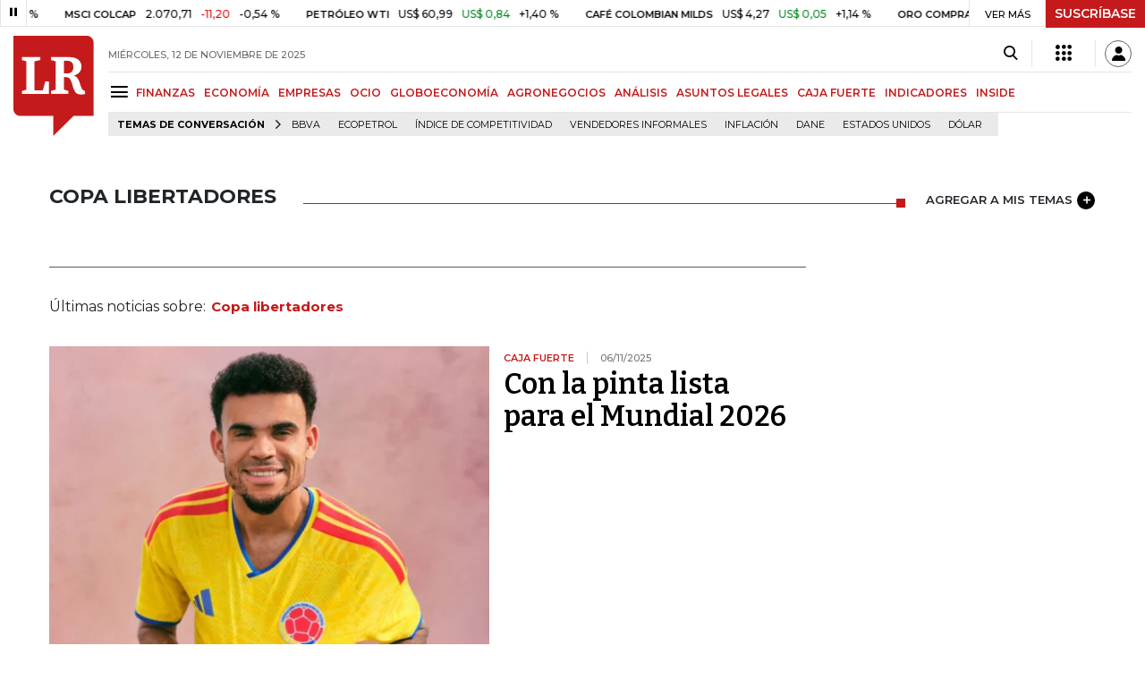

--- FILE ---
content_type: text/html; charset=utf-8
request_url: https://www.larepublica.co/copa-libertadores
body_size: 17570
content:
<!DOCTYPE html>
<html lang="es">
<head>
	<meta charset="utf-8" />
<meta http-equiv="x-ua-compatible" content="ie=edge">
<meta name="viewport" content="width=device-width, initial-scale=1.0">
<meta name="author" content="Editorial La República S.A.S." />
<meta name="version" content="7.2.0.0" />
<title>Copa libertadores: &#xDA;ltimas noticias econ&#xF3;micas de Copa libertadores</title>
<meta name="description" content="&#xDA;ltimas noticias econ&#xF3;micas sobre Copa libertadores: art&#xED;culos, videos, fotos y el m&#xE1;s completo an&#xE1;lisis de noticias de Colombia y el mundo sobre Copa libertadores| LaRepublica.co" />
<meta name="keywords" content="Construcci&#xF3;n, Comercio, Hacienda, Energ&#xED;a y Minas, Ambiente, Educaci&#xF3;n, Salud, Laboral, Agro, Industria, Automotor, Turismo, Transporte, Comunicaciones, Tecnolog&#xED;a, Bolsas, Bancos, Seguros, Moda, Gastronom&#xED;a, Espect&#xE1;culos, Cultura, Entretenimento, Deporte, Judicial, Legislaci&#xF3;n-marcas" />
<meta name="news_keywords" content="Construcci&#xF3;n, Comercio, Hacienda, Energ&#xED;a y Minas, Ambiente, Educaci&#xF3;n, Salud, Laboral, Agro, Industria, Automotor, Turismo, Transporte, Comunicaciones, Tecnolog&#xED;a, Bolsas, Bancos, Seguros, Moda, Gastronom&#xED;a, Espect&#xE1;culos, Cultura, Entretenimento, Deporte, Judicial, Legislaci&#xF3;n-marcas" />
<link href="https://www.larepublica.co/copa-libertadores" rel="canonical" />

            <meta name="twitter:card" content="summary" />
            <meta name="twitter:site" content="@larepublica_co" />
            <meta name="twitter:title" content="Copa libertadores: &#xDA;ltimas noticias econ&#xF3;micas de Copa libertadores" />
            <meta name="twitter:description" content="&#xDA;ltimas noticias econ&#xF3;micas sobre Copa libertadores: art&#xED;culos, videos, fotos y el m&#xE1;s completo an&#xE1;lisis de noticias de Colombia y el mundo sobre Copa libertadores| LaRepublica.co" />
            <meta name="twitter:image" content="https://img.lalr.co/images/larepublicacompartir.jpg" />

    <meta property="og:site_name" content="Diario La República">
    <meta property="og:title" content="Copa libertadores: &#xDA;ltimas noticias econ&#xF3;micas de Copa libertadores" />
    <meta property="og:type" content="website" />
    <meta property="og:url" content="https://www.larepublica.co/copa-libertadores" />
    <meta property="og:image" content="https://img.lalr.co/images/larepublicacompartir.jpg?f=jpg" />
    <meta property="og:image:type" content="image/jpeg" />
    <meta property="og:image:alt" content="Copa libertadores: &#xDA;ltimas noticias econ&#xF3;micas de Copa libertadores" />
    <meta property="og:description" content="&#xDA;ltimas noticias econ&#xF3;micas sobre Copa libertadores: art&#xED;culos, videos, fotos y el m&#xE1;s completo an&#xE1;lisis de noticias de Colombia y el mundo sobre Copa libe..." />
    <meta property="og:locale" content="es_CO" />
    <!--Whatsapp-->
    <meta property="og:image" content="https://img.lalr.co/images/larepublicacompartir.jpg?f=jpg" />
    <meta property="og:image:type" content="image/jpeg" />
        <meta property="fb:app_id" content="1571540733171068" />

<link rel="icon" type="image/png" sizes="192x192" href="/__assets/lr/images/favicon/android-icon-192x192.png">
<link rel="icon" type="image/png" sizes="32x32" href="/__assets/lr/images/favicon/favicon-32x32.png">
<link rel="icon" type="image/png" sizes="96x96" href="/__assets/lr/images/favicon/favicon-96x96.png">
<link rel="icon" type="image/png" sizes="16x16" href="/__assets/lr/images/favicon/favicon-16x16.png">
<meta name="msapplication-TileColor" content="#ffffff">
<meta name="msapplication-TileImage" content="/__assets/lr/images/favicon/ms-icon-144x144.png">
<meta name="theme-color" content="#ffffff">



	        <script>
            var adload = new Event('adload');
            dataLayer = [{
                'author': 'larepublica',
                'section': 'etiqueta_Copa libertadores',
                'adSection': null,
                'isMobile': false,
                'targetingName': '',
                'targetingId': ''
            }];
        </script>




        <script>
            var eData = {"origin":"La República","title":"Copa libertadores: Últimas noticias económicas de Copa libertadores","name":"Copa libertadores"};
            var eEvent = 'Tag Viewed';
            var env = "prod";
        </script>




<!-- Google Tag Manager -->
<script>
    (function(w, d, s, l, i) {
        w[l] = w[l] || []; w[l].push({
            'gtm.start':
                new Date().getTime(), event: 'gtm.js'
        }); var f = d.getElementsByTagName(s)[0],
            j = d.createElement(s), dl = l != 'dataLayer' ? '&l=' + l : ''; j.async = true; j.src =
                'https://www.googletagmanager.com/gtm.js?id=' + i + dl; f.parentNode.insertBefore(j, f);
    })(window, document, 'script', 'dataLayer', 'GTM-P8ZXZGL');
</script>
<!-- End Google Tag Manager -->

	
	
		<link rel="preload" as="style" href="/__assets/lr/a317/css/lr-bootstrap.min.css" />
	
	<link rel="preconnect" href="https://fonts.googleapis.com">
	<link rel="preconnect" href="https://fonts.gstatic.com" crossorigin>
	<link href="https://fonts.googleapis.com/css2?family=Bitter:wght@400;600&family=Montserrat:wght@300;400;500;600;700&display=swap" rel="stylesheet">
	<link href="https://fonts.gstatic.com/s/bitter/v33/rax8HiqOu8IVPmn7f4xp.woff2" rel="preload" as="font" type="font/woff2" crossorigin />
	<link href="/__assets/lr/fonts/v17/lr-iconfont-desktop.woff2" rel="preload" as="font" type="font/woff2" crossorigin>
	
</head>
<body>
	
		<!-- Google Tag Manager (noscript) -->
		<noscript>
			<iframe src="https://www.googletagmanager.com/ns.html?id=GTM-P8ZXZGL"
					height="0" width="0" style="display:none;visibility:hidden"></iframe>
		</noscript>
		<!-- End Google Tag Manager (noscript) -->
	
	<style id="loading-styles">
    .loading-phrases,
    .loading_screen_spinner {
        backface-visibility: hidden;
        perspective: 1000
    }

    @keyframes loading_screen_animation_spinning {
        0% {
            transform: rotate(0)
        }

        100% {
            transform: rotate(360deg)
        }
    }

    @keyframes loading_screen_animation_move {
        0% {
            opacity: 0;
            transform: translate3d(0, 50%, 0)
        }

        18%,
        2% {
            opacity: 1;
            transform: translate3d(0, 0, 0)
        }

        20%,
        40%,
        60%,
        80% {
            opacity: 0
        }

        22%,
        38% {
            opacity: 1;
            transform: translate3d(0, -150%, 0)
        }

        42%,
        58% {
            opacity: 1;
            transform: translate3d(0, -300%, 0)
        }

        62%,
        78% {
            opacity: 1;
            transform: translate3d(0, -450%, 0)
        }

        82%,
        98% {
            opacity: 1;
            transform: translate3d(0, -600%, 0)
        }

        100% {
            opacity: 0;
            transform: translate3d(0, -600%, 0)
        }
    }

    .loading_screen {
        background: linear-gradient(to bottom, #f9f9f9 10%, #eeeff3 100%);
        left: 0;
        height: 100%;
        position: fixed;
        top: 0;
        width: 100%;
        z-index: 10000;
        display: flex !important;
        flex-direction: column;
        justify-content: center;
        align-items: center;
    }

    .loading_screen_spinner {
        height: 52px;
        width: 52px;
        margin: 0 auto;
        display: block;
        animation: loading_screen_animation_spinning .8s linear infinite
    }

    .loading_screen_logo {
        margin-bottom: 3rem;
        width: 60px;
    }

    #principal-html {
        display: none;
    }
</style>
<div class="loading_screen">
    <div class="loading_screen_logo_wrapper">
        <img width="60"
             height="74"
             alt="La República"
             class="loading_screen_logo"
             src="[data-uri]" />

    </div>
    <div class="loading_screen_center">
        <img alt="."
             width="52"
             height="52"
             class="loading_screen_spinner"
             src="[data-uri]" />
    </div>
</div>
<script>
    var lrLoad = new Event('lrload');
    var loadingRemoved = false;
    var cleanLoading = function () {
        if (!loadingRemoved) {
            loadingRemoved = true;
            document.dispatchEvent(lrLoad);
            document.getElementById('loading-styles').remove();
            document.getElementsByClassName('loading_screen')[0].remove();
        }
    }
    window.addEventListener("load", function () {
        document.dispatchEvent(lrLoad);
    });
</script>
<noscript>
    <style>
        #principal-html {
            display: block;
        }

        .loading_screen {
            display: none;
        }
    </style>
</noscript>
	<div id="principal-html">
		<header id="vue-header" class="" data-mrf-recirculation="Header">
    <div class="container-fluid p-0">
        <div class="header-trade" data-epica-module-name="Banner Indicadores">
            <quote-header-banner ></quote-header-banner>
            <a v-if="hasLoaded && ((user && !user.isSubscriber) || !user)" href="https://suscripciones.larepublica.co/?utm_source=landingLR&utm_medium=botonSuscripcion&utm_id=laRepublica" target="_blank" rel="noopener" class="suscribe">SUSCRÍBASE</a>
        </div>

            <div class="header-top d-flex flex-row" data-epica-module-name="Header">
                        <a href="/" title="La República"><i class="icon-logo-base-lr-small"></i></a>

                <div class="flex-grow-1 ml-3">
                    <div class="conteiner-right">
                        <div class="d-flex align-items-center top-header">
                            <div class="flex-grow-1"><span class="datetoday">MI&#xC9;RCOLES, 12 DE NOVIEMBRE DE 2025</span></div>
                            <div class="icons">
                                <div><button aria-label="Search" title="Buscador" type="button" @click="searchBoxIsOpen = true"><i class="icon-search"></i></button></div>
                                <menu-lr-plus-header></menu-lr-plus-header>
                                <user-header-button></user-header-button>
                            </div>
                        </div>
                    </div>
                    <div class="main-menu d-flex flex-row">
                        <div id="menuToggle">
                            <button aria-label="Menu" class="menu-button" @click="showMenu()"><i title="Menú principal" class="icon-menu"></i></button>
                        </div>
                            <div class="menu-item"><a href="https://www.larepublica.co/finanzas" >FINANZAS</a></div>
                            <div class="menu-item"><a href="https://www.larepublica.co/economia" >ECONOM&#xCD;A</a></div>
                            <div class="menu-item"><a href="https://www.larepublica.co/empresas" >EMPRESAS</a></div>
                            <div class="menu-item"><a href="https://www.larepublica.co/ocio" >OCIO</a></div>
                            <div class="menu-item"><a href="https://www.larepublica.co/globoeconomia" >GLOBOECONOM&#xCD;A</a></div>
                            <div class="menu-item"><a href="https://www.agronegocios.co" target='_blank' rel='noopener'>AGRONEGOCIOS</a></div>
                            <div class="menu-item"><a href="https://www.larepublica.co/analisis" >AN&#xC1;LISIS</a></div>
                            <div class="menu-item"><a href="https://www.asuntoslegales.com.co" target='_blank' rel='noopener'>ASUNTOS LEGALES</a></div>
                            <div class="menu-item"><a href="https://www.larepublica.co/caja-fuerte" >CAJA FUERTE</a></div>
                            <div class="menu-item"><a href="https://www.larepublica.co/indicadores-economicos" >INDICADORES</a></div>
                            <div class="menu-item"><a href="https://www.larepublica.co/inside" >INSIDE</a></div>
                    </div>

                        <div class="d-flex">
        <ul class="tags">
            <li><span>TEMAS DE CONVERSACIÓN</span><i class="icon-arrow-right"></i></li>
                <li><a href="https://www.larepublica.co/bbva">BBVA</a></li>
                <li><a href="https://www.larepublica.co/ecopetrol">Ecopetrol</a></li>
                <li><a href="https://www.larepublica.co/indice-de-competitividad">&#xCD;ndice de Competitividad</a></li>
                <li><a href="https://www.larepublica.co/vendedores-informales">Vendedores informales</a></li>
                <li><a href="https://www.larepublica.co/inflacion">Inflaci&#xF3;n</a></li>
                <li><a href="https://www.larepublica.co/dane">Dane</a></li>
                <li><a href="https://www.larepublica.co/estados-unidos">Estados Unidos</a></li>
                <li><a href="https://www.larepublica.co/dolar">D&#xF3;lar</a></li>
        </ul>
    </div>

                </div>

            </div>

        <live-banner ></live-banner>
                <banner-elections-2023></banner-elections-2023>

            <div id="ha-header" class="ha-header header-fixed fixed-top" v-bind:class="{show : isHeaderFixed}" data-epica-module-name="Header Fijo" data-mrf-recirculation="Header">
                <div class="d-flex align-items-center">
                        <a href="/" title="La República"><i class="icon-logo-base-lr-small"></i></a>
                    <div id="menuToggle">
                        <button class="menu-button" title="Menú principal" aria-label="Menu" @click="showMenu()"><i title="Menú principal" class="icon-menu"></i></button>
                    </div>
                    <div class="main-menu d-flex flex-row ml-3">
                                <h2>
                                        <a href="/">INICIO</a>
                                </h2>
                                <h1>
                                        <i>COPA LIBERTADORES</i>
                                </h1>
                        
                    </div>
                    <div class="flex-grow-1"></div>
                    <div class="conteiner-right">
                        <div class="d-flex align-items-center top-header">
                            <div><button type="button" title="Buscador" aria-label="Search" @click="searchBoxIsOpen = true"><i class="icon-search"></i></button></div>
                            <menu-lr-plus-header></menu-lr-plus-header>
                            <user-header-button></user-header-button>
                        </div>
                    </div>
                </div>


        <live-banner ></live-banner>
                    <banner-elections-2023></banner-elections-2023>
            </div>
        <nav class="nav-top" title="Menú principal" v-bind:class="{show : isMenuShow}" data-epica-module-name="Men&#xFA; Lateral" data-mrf-recirculation="Men&#xFA; Lateral">
            <button class="close-menu" aria-label="Close" @click="closeMenu()"><i class="icon-close"></i></button>
            <div class="logomenu">
                    <a href="/" title="La República"><i class="icon-logo-base-lr-small"></i></a>
                <div class="user-name" v-if="user">
                    <div :title="user.completeName" v-html="user.printName"></div>
                    <a @click="logout()" class="logout">Cerrar Sesión</a>
                </div>
            </div>
            <div class="listmenu">
                <ul class="access text-center" v-if="hasLoaded">
                    <template v-if="user">
                        <li v-if="!user.isSubscriber">
                            <div class="susbribe">
                                <a href="https://suscripciones.larepublica.co/?utm_source=landingLR&utm_medium=botonSuscripcion&utm_id=laRepublica" target="_blank" rel="noopener">SUSCRÍBASE</a>
                            </div>
                        </li>
                    </template>
                    <template v-else>
                        <li>
                            <div class="login">
                                <a @click="login()">
                                    <i class="icon-user"></i>INICIAR SESIÓN
                                </a>
                            </div>
                        </li>
                        <li>
                            <div class="suscribe">
                                <a href="https://suscripciones.larepublica.co/?utm_source=landingLR&utm_medium=botonSuscripcion&utm_id=laRepublica" target="_blank" rel="noopener">SUSCRÍBASE</a>
                            </div>
                        </li>
                    </template>
                </ul>

                <ul class="vertical menu">
                        <li class="news"><a class="menu-item finanzasSect"  href="https://www.larepublica.co/finanzas">FINANZAS</a></li>
                        <li class="news"><a class="menu-item economiaSect"  href="https://www.larepublica.co/economia">ECONOM&#xCD;A</a></li>
                        <li class="news"><a class="menu-item empresasSect"  href="https://www.larepublica.co/empresas">EMPRESAS</a></li>
                        <li class="news"><a class="menu-item ocioSect"  href="https://www.larepublica.co/ocio">OCIO</a></li>
                        <li class="news"><a class="menu-item globoeconomiaSect"  href="https://www.larepublica.co/globoeconomia">GLOBOECONOM&#xCD;A</a></li>
                        <li class="news"><a class="menu-item agronegociosSect" target='_blank' rel='noopener' href="https://www.agronegocios.co">AGRONEGOCIOS</a></li>
                        <li class="news"><a class="menu-item analisisSect"  href="https://www.larepublica.co/analisis">AN&#xC1;LISIS</a></li>
                        <li class="news"><a class="menu-item asuntos-legalesSect" target='_blank' rel='noopener' href="https://www.asuntoslegales.com.co">ASUNTOS LEGALES</a></li>
                        <li class="news"><a class="menu-item caja-fuerteSect"  href="https://www.larepublica.co/caja-fuerte">CAJA FUERTE</a></li>
                        <li class="news"><a class="menu-item directorio-empresarialSect" target='_blank' rel='noopener' href="https://empresas.larepublica.co/">DIRECTORIO EMPRESARIAL</a></li>
                    <li class="space"></li>
                        <li class="news"><a class="menu-item consumoSect"  href="https://www.larepublica.co/consumo">CONSUMO</a></li>
                        <li class="news"><a class="menu-item alta-gerenciaSect"  href="https://www.larepublica.co/alta-gerencia">ALTA GERENCIA</a></li>
                        <li class="news"><a class="menu-item finanzas-personalesSect"  href="https://www.larepublica.co/finanzas-personales">FINANZAS PERSONALES</a></li>
                        <li class="news"><a class="menu-item infraestructuraSect"  href="https://www.larepublica.co/infraestructura">INFRAESTRUCTURA</a></li>
                        <li class="news"><a class="menu-item internet-economySect"  href="https://www.larepublica.co/internet-economy">INTERNET ECONOMY</a></li>
                        <li class="news"><a class="menu-item responsabilidad-socialSect"  href="https://www.larepublica.co/responsabilidad-social">RESPONSABILIDAD SOCIAL</a></li>
                        <li class="news"><a class="menu-item salud-ejecutivaSect"  href="https://www.larepublica.co/salud-ejecutiva">SALUD EJECUTIVA</a></li>
                    <li class="space"></li>
                        <li class="news"><a class="menu-item eventosSect"  href="https://www.larepublica.co/foros">EVENTOS</a></li>
                        <li class="news"><a class="menu-item especialesSect"  href="https://www.larepublica.co/especiales">ESPECIALES</a></li>
                        <li class="news"><a class="menu-item comunidad-empresarialSect"  href="https://www.larepublica.co/comunidad-empresarial">COMUNIDAD EMPRESARIAL</a></li>
                        <li class="news"><a class="menu-item socialesSect"  href="https://www.larepublica.co/sociales">SOCIALES</a></li>
                        <li class="news"><a class="menu-item indicadoresSect"  href="https://www.larepublica.co/indicadores-economicos">INDICADORES</a></li>
                        <li class="news"><a class="menu-item insideSect"  href="https://www.larepublica.co/inside">INSIDE</a></li>
                        <li class="news"><a class="menu-item podcastSect"  href="https://www.larepublica.co/podcast">PODCAST</a></li>
                        <li class="news"><a class="menu-item videosSect"  href="https://www.larepublica.co/videos">VIDEOS</a></li>
                        <li class="news"><a class="menu-item obituariosSect"  href="https://www.larepublica.co/obituarios">OBITUARIOS</a></li>
                </ul>
            </div>
        </nav>
        <div class="opacity-menu" @click="closeMenu()" v-bind:class="{show : isMenuShow}"></div>
        <cookies-banner cookies-policy-url="https://www.larepublica.co/politica-de-cookies"></cookies-banner>
    </div>
    <search-box :is-open="searchBoxIsOpen" @closed="searchBoxIsOpen = false" @opened="searchBoxIsOpen = true"></search-box>
</header>

		<div id="vue-container" :class="{'live-on': liveOn}">
			
<div class="text-center mb-4 mt-4">
    <div id="div-gpt-ad-1" class="ad banner"></div>
</div>
<div class="container section sect-tag" data-epica-module-name="Listado Art&#xED;culos">
    <div class="title-section align-middle tagSect d-flex">
        <h1 class="heading-title-sect text-left"><span>Copa libertadores</span></h1>
        <div class="lineSecTag flex-grow-1"></div>
            <add-topic @added="addTopic"></add-topic>
    </div>

    <div class="d-flex mb-6 more-news">
        <div class="flex-grow-1 mr-4" id="sticky-anchor-1" data-mrf-recirculation="Listado de Noticias">
                <div class="d-flex align-items-center description-tag">

                    <div class="flex-grow-1">
                        <p></p>
                    </div>
                </div>
                <div class="mt-5 mb-5">Últimas noticias sobre:<span class="item-tag">Copa libertadores</span></div>


            <div class="first-news">
                
    <div class="row m-0 news H_img_title">
        <div class="col-5 pl-0 pr-3">
            <a href="https://www.larepublica.co/caja-fuerte/con-la-pinta-lista-para-el-mundial-2026-4263649">
                <div class="containerVideoImage mb-1">
                        <div class="img-wrap">
        <img data-src="https://img.lalr.co/cms/2025/11/05162419/00-1.jpg?size=xs"
         class="lazyload"
         data-srcset="https://img.lalr.co/cms/2025/11/05162419/00-1.jpg?size=sm 288w, https://img.lalr.co/cms/2025/11/05162419/00-1.jpg?size=sm 336w, https://img.lalr.co/cms/2025/11/05162419/00-1.jpg?size=sm 480w, https://img.lalr.co/cms/2025/11/05162419/00-1.jpg?size=md 768w"
         src="data:image/svg+xml,%3Csvg xmlns='http://www.w3.org/2000/svg' viewBox='0 0 1080 900'%3E%3C/svg%3E" 
         width="1080" 
         height="900"
         sizes="(max-width: 575px) 100vw, (max-width: 767px) 50vw, (max-width: 1200px) 40vw, 480px"
         data-description=""
         data-caption=""
         data-original="https://img.lalr.co/cms/2025/11/05162419/00-1.jpg"
         title="00" />
    </div>

                </div>
            </a>
        </div>
        <div class="col-7 pl-0 pr-3">
            <a href="https://www.larepublica.co/caja-fuerte/con-la-pinta-lista-para-el-mundial-2026-4263649" class="kicker caja-fuerteSect">Caja Fuerte</a>
            <span class="date-news">06/11/2025</span>
            <h2 class="tt">
                <a href="https://www.larepublica.co/caja-fuerte/con-la-pinta-lista-para-el-mundial-2026-4263649" class="caja-fuerteSect">Con la pinta lista para el Mundial 2026</a>
            </h2>
        </div>
    </div>

            </div>
            <div class="row mt-6">
                    <div class="col mb-0">
    <div class="V_Img_Title">
        <a href="https://www.larepublica.co/ocio/los-equipos-femeninos-colombianos-que-han-llegado-a-la-final-de-la-copa-libertadores-4256323">
            <div class="containerVideoImage">
                    <div class="img-wrap">
        <img data-src="https://img.lalr.co/cms/2025/10/25204150/Web_ocio_equiposfemCopalibertadores.jpg?size=xs"
         class="lazyload"
         data-srcset="https://img.lalr.co/cms/2025/10/25204150/Web_ocio_equiposfemCopalibertadores.jpg?size=sm 288w, https://img.lalr.co/cms/2025/10/25204150/Web_ocio_equiposfemCopalibertadores.jpg?size=sm 336w, https://img.lalr.co/cms/2025/10/25204150/Web_ocio_equiposfemCopalibertadores.jpg?size=sm 480w, https://img.lalr.co/cms/2025/10/25204150/Web_ocio_equiposfemCopalibertadores.jpg?size=md 768w, https://img.lalr.co/cms/2025/10/25204150/Web_ocio_equiposfemCopalibertadores.jpg?size=xl 1200w"
         src="data:image/svg+xml,%3Csvg xmlns='http://www.w3.org/2000/svg' viewBox='0 0 1080 900'%3E%3C/svg%3E" width="1080" height="900"
         alt="Equipos femeninos en la final de la Copa Libertadores"
         sizes="(max-width: 575px) 100vw, (max-width: 767px) 50vw, (max-width: 1200px) 25vw, 336px"
         data-description="Equipos femeninos en la final de la Copa Libertadores"
         data-caption="Gr&#xE1;fico LR"
         data-original="https://img.lalr.co/cms/2025/10/25204150/Web_ocio_equiposfemCopalibertadores.jpg"
         title="Equipos femeninos en la final de la Copa Libertadores" />
    </div>

            </div>
        </a>
        <div class="kicker ocioSect"><span>Deportes</span></div>
        <h2 class="tt">
            <a href="https://www.larepublica.co/ocio/los-equipos-femeninos-colombianos-que-han-llegado-a-la-final-de-la-copa-libertadores-4256323" class="ocioSect">Clubes femeninos locales que han llegado a la final de la Libertadores</a>
        </h2>
    </div>
</div>
                    <div class="col mb-0">
    <div class="V_Img_Title video-play-icon">
        <a href="https://www.larepublica.co/ocio/juegoeconomico-los-premios-para-la-final-de-la-copa-libertadores-femenina-4250151">
            <div class="containerVideoImage">
                    <div class="img-wrap">
        <img data-src="https://img.lalr.co/cms/2025/10/17111411/juego1080x900-32.jpg?size=xs"
         class="lazyload"
         data-srcset="https://img.lalr.co/cms/2025/10/17111411/juego1080x900-32.jpg?size=sm 288w, https://img.lalr.co/cms/2025/10/17111411/juego1080x900-32.jpg?size=sm 336w, https://img.lalr.co/cms/2025/10/17111411/juego1080x900-32.jpg?size=sm 480w, https://img.lalr.co/cms/2025/10/17111411/juego1080x900-32.jpg?size=md 768w, https://img.lalr.co/cms/2025/10/17111411/juego1080x900-32.jpg?size=xl 1200w"
         src="data:image/svg+xml,%3Csvg xmlns='http://www.w3.org/2000/svg' viewBox='0 0 1080 900'%3E%3C/svg%3E" width="1080" height="900"
         alt="#JuegoEcon&#xF3;mico | Los premios para la final de la Copa Libertadores Femenina"
         sizes="(max-width: 575px) 100vw, (max-width: 767px) 50vw, (max-width: 1200px) 25vw, 336px"
         data-description="#JuegoEcon&#xF3;mico | Los premios para la final de la Copa Libertadores Femenina"
         data-caption="LR"
         data-original="https://img.lalr.co/cms/2025/10/17111411/juego1080x900-32.jpg"
         title="#JuegoEcon&#xF3;mico | Los premios para la final de la Copa Libertadores Femenina" />
    </div>

            </div>
        </a>
        <div class="kicker ocioSect"><span>Deportes </span></div>
        <h2 class="tt">
            <a href="https://www.larepublica.co/ocio/juegoeconomico-los-premios-para-la-final-de-la-copa-libertadores-femenina-4250151" class="ocioSect">#JuegoEconómico | Los premios para la final de la Copa Libertadores Femenina</a>
        </h2>
    </div>
</div>
            </div>
            <hr />
            <div class="mt-4">

    <div class="row news H_img_V_Title_Lead m-0">
        <div class="col-5 pl-0 pr-3">
            <a href="https://www.larepublica.co/caja-fuerte/el-comercio-segun-trump-4103695">
                    <div class="img-wrap">
        <img data-src="https://img.lalr.co/cms/2025/04/04201625/1080x900_contra_lunes_07042025_v1-1.jpg?size=xs"
         class="lazyload"
         data-srcset="https://img.lalr.co/cms/2025/04/04201625/1080x900_contra_lunes_07042025_v1-1.jpg?size=sm 288w, https://img.lalr.co/cms/2025/04/04201625/1080x900_contra_lunes_07042025_v1-1.jpg?size=sm 336w, https://img.lalr.co/cms/2025/04/04201625/1080x900_contra_lunes_07042025_v1-1.jpg?size=sm 480w, https://img.lalr.co/cms/2025/04/04201625/1080x900_contra_lunes_07042025_v1-1.jpg?size=md 768w, https://img.lalr.co/cms/2025/04/04201625/1080x900_contra_lunes_07042025_v1-1.jpg?size=xl 1200w"
         src="data:image/svg+xml,%3Csvg xmlns='http://www.w3.org/2000/svg' viewBox='0 0 1080 900'%3E%3C/svg%3E" width="1080" height="900"
         sizes="(max-width: 575px) 100vw, (max-width: 767px) 50vw, (max-width: 1200px) 25vw, 336px"
         data-description=""
         data-caption=""
         data-original="https://img.lalr.co/cms/2025/04/04201625/1080x900_contra_lunes_07042025_v1-1.jpg"
         title="1080x900_contra_lunes_07042025_v1" />
    </div>


            </a>
        </div>
        <div class="col-7 pl-3 pr-3">
            <a href="https://www.larepublica.co/caja-fuerte/el-comercio-segun-trump-4103695" class="kicker caja-fuerteSect">Caja Fuerte</a>
            <span class="date-news">07/04/2025</span>
            <h2 class="tt">
                <a href="https://www.larepublica.co/caja-fuerte/el-comercio-segun-trump-4103695" class="caja-fuerteSect">El comercio según Trump</a>
            </h2>
            <p></p>
        </div>
    </div>

    <div class="row news H_img_V_Title_Lead m-0 video-play-icon">
        <div class="col-5 pl-0 pr-3">
            <a href="https://www.larepublica.co/ocio/juegoeconomico-los-equipos-mas-costosos-de-la-copa-libertadores-2025-4103247">
                    <div class="img-wrap">
        <img data-src="https://img.lalr.co/cms/2025/04/04150208/juego1080x900-9.jpg?size=xs"
         class="lazyload"
         data-srcset="https://img.lalr.co/cms/2025/04/04150208/juego1080x900-9.jpg?size=sm 288w, https://img.lalr.co/cms/2025/04/04150208/juego1080x900-9.jpg?size=sm 336w, https://img.lalr.co/cms/2025/04/04150208/juego1080x900-9.jpg?size=sm 480w, https://img.lalr.co/cms/2025/04/04150208/juego1080x900-9.jpg?size=md 768w, https://img.lalr.co/cms/2025/04/04150208/juego1080x900-9.jpg?size=xl 1200w"
         src="data:image/svg+xml,%3Csvg xmlns='http://www.w3.org/2000/svg' viewBox='0 0 1080 900'%3E%3C/svg%3E" width="1080" height="900"
         alt="#JuegoEcon&#xF3;mico | Los equipos m&#xE1;s costosos de la Copa Libertadores 2025"
         sizes="(max-width: 575px) 100vw, (max-width: 767px) 50vw, (max-width: 1200px) 25vw, 336px"
         data-description="#JuegoEcon&#xF3;mico | Los equipos m&#xE1;s costosos de la Copa Libertadores 2025"
         data-caption="LR"
         data-original="https://img.lalr.co/cms/2025/04/04150208/juego1080x900-9.jpg"
         title="#JuegoEcon&#xF3;mico | Los equipos m&#xE1;s costosos de la Copa Libertadores 2025" />
    </div>


            </a>
        </div>
        <div class="col-7 pl-3 pr-3">
            <a href="https://www.larepublica.co/ocio/juegoeconomico-los-equipos-mas-costosos-de-la-copa-libertadores-2025-4103247" class="kicker ocioSect">Deportes </a>
            <span class="date-news">04/04/2025</span>
            <h2 class="tt">
                <a href="https://www.larepublica.co/ocio/juegoeconomico-los-equipos-mas-costosos-de-la-copa-libertadores-2025-4103247" class="ocioSect">#JuegoEconómico | Los equipos más costosos de la Copa Libertadores 2025</a>
            </h2>
            <p>En cuanto a los equipos colombianos, Atlético Nacional y Atlético Bucaramanga son los representantes del país en el torneo</p>
        </div>
    </div>

    <div class="row news H_img_V_Title_Lead m-0">
        <div class="col-5 pl-0 pr-3">
            <a href="https://www.larepublica.co/ocio/conozca-cual-es-el-valor-del-mercado-de-los-equipos-que-juegan-la-copa-libertadores-de-2025-4089758">
                    <div class="img-wrap">
        <img data-src="https://img.lalr.co/cms/2025/03/19121927/WhatsApp-Image-2025-03-19-at-12.14.10-PM.jpeg?size=xs"
         class="lazyload"
         data-srcset="https://img.lalr.co/cms/2025/03/19121927/WhatsApp-Image-2025-03-19-at-12.14.10-PM.jpeg?size=sm 288w, https://img.lalr.co/cms/2025/03/19121927/WhatsApp-Image-2025-03-19-at-12.14.10-PM.jpeg?size=sm 336w, https://img.lalr.co/cms/2025/03/19121927/WhatsApp-Image-2025-03-19-at-12.14.10-PM.jpeg?size=sm 480w, https://img.lalr.co/cms/2025/03/19121927/WhatsApp-Image-2025-03-19-at-12.14.10-PM.jpeg?size=md 768w, https://img.lalr.co/cms/2025/03/19121927/WhatsApp-Image-2025-03-19-at-12.14.10-PM.jpeg?size=xl 1200w"
         src="data:image/svg+xml,%3Csvg xmlns='http://www.w3.org/2000/svg' viewBox='0 0 1080 900'%3E%3C/svg%3E" width="1080" height="900"
         alt="Equipo de Copa Libertadores y Sudamericana"
         sizes="(max-width: 575px) 100vw, (max-width: 767px) 50vw, (max-width: 1200px) 25vw, 336px"
         data-description="Equipo de Copa Libertadores y Sudamericana"
         data-caption="Gr&#xE1;fico LR"
         data-original="https://img.lalr.co/cms/2025/03/19121927/WhatsApp-Image-2025-03-19-at-12.14.10-PM.jpeg"
         title="Equipo de Copa Libertadores y Sudamericana" />
    </div>


            </a>
        </div>
        <div class="col-7 pl-3 pr-3">
            <a href="https://www.larepublica.co/ocio/conozca-cual-es-el-valor-del-mercado-de-los-equipos-que-juegan-la-copa-libertadores-de-2025-4089758" class="kicker ocioSect">Deportes</a>
            <span class="date-news">19/03/2025</span>
            <h2 class="tt">
                <a href="https://www.larepublica.co/ocio/conozca-cual-es-el-valor-del-mercado-de-los-equipos-que-juegan-la-copa-libertadores-de-2025-4089758" class="ocioSect">Conozca el valor de mercado de los equipos que juegan Libertadores y Sudamericana</a>
            </h2>
            <p>Luego del sorteo, equipos como Nacional se enfrentarán a rivales como el Sport Club Internacional, oriundo de Brasil, que vale hasta cinco veces más que el club local</p>
        </div>
    </div>

    <div class="row news H_img_V_Title_Lead m-0">
        <div class="col-5 pl-0 pr-3">
            <a href="https://www.larepublica.co/ocio/jugadores-mas-valiosos-de-los-equipos-que-disputaran-clasificar-a-la-copa-libertadores-4064448">
                    <div class="img-wrap">
        <img data-src="https://img.lalr.co/cms/2025/02/17182349/ocio_jugadores_valiosos_p27_1080x900.jpg?size=xs"
         class="lazyload"
         data-srcset="https://img.lalr.co/cms/2025/02/17182349/ocio_jugadores_valiosos_p27_1080x900.jpg?size=sm 288w, https://img.lalr.co/cms/2025/02/17182349/ocio_jugadores_valiosos_p27_1080x900.jpg?size=sm 336w, https://img.lalr.co/cms/2025/02/17182349/ocio_jugadores_valiosos_p27_1080x900.jpg?size=sm 480w, https://img.lalr.co/cms/2025/02/17182349/ocio_jugadores_valiosos_p27_1080x900.jpg?size=md 768w, https://img.lalr.co/cms/2025/02/17182349/ocio_jugadores_valiosos_p27_1080x900.jpg?size=xl 1200w"
         src="data:image/svg+xml,%3Csvg xmlns='http://www.w3.org/2000/svg' viewBox='0 0 1080 900'%3E%3C/svg%3E" width="1080" height="900"
         alt="Los jugadores m&#xE1;s valiosos de Santa Fe y Tolima"
         sizes="(max-width: 575px) 100vw, (max-width: 767px) 50vw, (max-width: 1200px) 25vw, 336px"
         data-description="Los jugadores m&#xE1;s valiosos de Santa Fe y Tolima"
         data-caption="Gr&#xE1;fico LR"
         data-original="https://img.lalr.co/cms/2025/02/17182349/ocio_jugadores_valiosos_p27_1080x900.jpg"
         title="Los jugadores m&#xE1;s valiosos de Santa Fe y Tolima" />
    </div>


            </a>
        </div>
        <div class="col-7 pl-3 pr-3">
            <a href="https://www.larepublica.co/ocio/jugadores-mas-valiosos-de-los-equipos-que-disputaran-clasificar-a-la-copa-libertadores-4064448" class="kicker ocioSect">Deportes</a>
            <span class="date-news">17/02/2025</span>
            <h2 class="tt">
                <a href="https://www.larepublica.co/ocio/jugadores-mas-valiosos-de-los-equipos-que-disputaran-clasificar-a-la-copa-libertadores-4064448" class="ocioSect">Los jugadores más valiosos de los equipos locales que buscan cupo en la Libertadores</a>
            </h2>
            <p>Los dos cupos restantes que podría ocupar Colombia, se los están disputando Club Independiente Santa Fe y Club Deportes Tolima</p>
        </div>
    </div>

    <div class="row news H_img_V_Title_Lead m-0">
        <div class="col-5 pl-0 pr-3">
            <a href="https://www.larepublica.co/consumo/arranca-la-participacion-de-los-colombianos-en-la-libertadores-aqui-la-bolsa-de-premios-4063982">
                    <div class="img-wrap">
        <img data-src="https://img.lalr.co/cms/2025/02/15191242/web_eco_bolsa_premios_copa_libertadores.jpg?size=xs"
         class="lazyload"
         data-srcset="https://img.lalr.co/cms/2025/02/15191242/web_eco_bolsa_premios_copa_libertadores.jpg?size=sm 288w, https://img.lalr.co/cms/2025/02/15191242/web_eco_bolsa_premios_copa_libertadores.jpg?size=sm 336w, https://img.lalr.co/cms/2025/02/15191242/web_eco_bolsa_premios_copa_libertadores.jpg?size=sm 480w, https://img.lalr.co/cms/2025/02/15191242/web_eco_bolsa_premios_copa_libertadores.jpg?size=md 768w, https://img.lalr.co/cms/2025/02/15191242/web_eco_bolsa_premios_copa_libertadores.jpg?size=xl 1200w"
         src="data:image/svg+xml,%3Csvg xmlns='http://www.w3.org/2000/svg' viewBox='0 0 1080 900'%3E%3C/svg%3E" width="1080" height="900"
         alt="Bolsa de premios de la Libertadores"
         sizes="(max-width: 575px) 100vw, (max-width: 767px) 50vw, (max-width: 1200px) 25vw, 336px"
         data-description="Bolsa de premios de la Libertadores"
         data-caption="Gr&#xE1;fico LR"
         data-original="https://img.lalr.co/cms/2025/02/15191242/web_eco_bolsa_premios_copa_libertadores.jpg"
         title="Bolsa de premios de la Libertadores" />
    </div>


            </a>
        </div>
        <div class="col-7 pl-3 pr-3">
            <a href="https://www.larepublica.co/consumo/arranca-la-participacion-de-los-colombianos-en-la-libertadores-aqui-la-bolsa-de-premios-4063982" class="kicker consumoSect">Deportes</a>
            <span class="date-news">16/02/2025</span>
            <h2 class="tt">
                <a href="https://www.larepublica.co/consumo/arranca-la-participacion-de-los-colombianos-en-la-libertadores-aqui-la-bolsa-de-premios-4063982" class="consumoSect">La bolsa de premios por la que compiten en la Libertadores 2025</a>
            </h2>
            <p>Con la mira puesta en el torneo internacional, los equipos también hacen cuentas sobre qué tanto dinero ingresará a sus arcas</p>
        </div>
    </div>

    <div class="row news H_img_V_Title_Lead m-0">
        <div class="col-5 pl-0 pr-3">
            <a href="https://www.larepublica.co/empresas/atletico-nacional-llego-a-dos-finales-tras-facturar-casi-100-000-millones-el-ano-pasado-4019251">
                    <div class="img-wrap">
        <img data-src="https://img.lalr.co/cms/2024/12/11182728/emp_nacional_america_p9_1080x900.jpg?size=xs"
         class="lazyload"
         data-srcset="https://img.lalr.co/cms/2024/12/11182728/emp_nacional_america_p9_1080x900.jpg?size=sm 288w, https://img.lalr.co/cms/2024/12/11182728/emp_nacional_america_p9_1080x900.jpg?size=sm 336w, https://img.lalr.co/cms/2024/12/11182728/emp_nacional_america_p9_1080x900.jpg?size=sm 480w, https://img.lalr.co/cms/2024/12/11182728/emp_nacional_america_p9_1080x900.jpg?size=md 768w, https://img.lalr.co/cms/2024/12/11182728/emp_nacional_america_p9_1080x900.jpg?size=xl 1200w"
         src="data:image/svg+xml,%3Csvg xmlns='http://www.w3.org/2000/svg' viewBox='0 0 1080 900'%3E%3C/svg%3E" width="1080" height="900"
         sizes="(max-width: 575px) 100vw, (max-width: 767px) 50vw, (max-width: 1200px) 25vw, 336px"
         data-description="Atl&#xE9;tico Nacional lleg&#xF3; a dos finales tras facturar casi $100.000 millones el a&#xF1;o pasado"
         data-caption="Gr&#xE1;fico LR"
         data-original="https://img.lalr.co/cms/2024/12/11182728/emp_nacional_america_p9_1080x900.jpg"
         title="Atl&#xE9;tico Nacional lleg&#xF3; a dos finales tras facturar casi $100.000 millones el a&#xF1;o pasado" />
    </div>


            </a>
        </div>
        <div class="col-7 pl-3 pr-3">
            <a href="https://www.larepublica.co/empresas/atletico-nacional-llego-a-dos-finales-tras-facturar-casi-100-000-millones-el-ano-pasado-4019251" class="kicker empresasSect">Deportes</a>
            <span class="date-news">12/12/2024</span>
            <h2 class="tt">
                <a href="https://www.larepublica.co/empresas/atletico-nacional-llego-a-dos-finales-tras-facturar-casi-100-000-millones-el-ano-pasado-4019251" class="empresasSect">Atlético Nacional llegó a dos finales tras facturar casi $100.000 millones el año pasado</a>
            </h2>
            <p>El conjunto verdolaga ha sido el único equipo colombiano en ganar más de un título internacional, además cuentan con cinco de las ventas más caras</p>
        </div>
    </div>

    <div class="row news H_img_V_Title_Lead m-0">
        <div class="col-5 pl-0 pr-3">
            <a href="https://www.larepublica.co/ocio/el-futbolista-juan-izquierdo-muere-casi-una-semana-despues-de-colapsar-en-la-cancha-3938700">
                    <div class="img-wrap">
        <img data-src="https://img.lalr.co/cms/2024/08/28062420/acion-almorx-2024-08-28T062409.536.jpg?size=xs"
         class="lazyload"
         data-srcset="https://img.lalr.co/cms/2024/08/28062420/acion-almorx-2024-08-28T062409.536.jpg?size=sm 288w, https://img.lalr.co/cms/2024/08/28062420/acion-almorx-2024-08-28T062409.536.jpg?size=sm 336w, https://img.lalr.co/cms/2024/08/28062420/acion-almorx-2024-08-28T062409.536.jpg?size=sm 480w, https://img.lalr.co/cms/2024/08/28062420/acion-almorx-2024-08-28T062409.536.jpg?size=md 768w, https://img.lalr.co/cms/2024/08/28062420/acion-almorx-2024-08-28T062409.536.jpg?size=xl 1200w"
         src="data:image/svg+xml,%3Csvg xmlns='http://www.w3.org/2000/svg' viewBox='0 0 1080 900'%3E%3C/svg%3E" width="1080" height="900"
         sizes="(max-width: 575px) 100vw, (max-width: 767px) 50vw, (max-width: 1200px) 25vw, 336px"
         data-description="El futbolista Juan Izquierdo muere casi una semana despu&#xE9;s de colapsar en la cancha"
         data-caption="Reuters"
         data-original="https://img.lalr.co/cms/2024/08/28062420/acion-almorx-2024-08-28T062409.536.jpg"
         title="aci&#xF3;n almorx - 2024-08-28T062409.536" />
    </div>


            </a>
        </div>
        <div class="col-7 pl-3 pr-3">
            <a href="https://www.larepublica.co/ocio/el-futbolista-juan-izquierdo-muere-casi-una-semana-despues-de-colapsar-en-la-cancha-3938700" class="kicker ocioSect">Deporte</a>
            <span class="date-news">28/08/2024</span>
            <h2 class="tt">
                <a href="https://www.larepublica.co/ocio/el-futbolista-juan-izquierdo-muere-casi-una-semana-despues-de-colapsar-en-la-cancha-3938700" class="ocioSect">El futbolista Juan Izquierdo muere casi una semana después de colapsar en la cancha</a>
            </h2>
            <p>El uruguayo se desplomó en la mitad de la cancha cerca del término del partido en el estadio Morumbi y en pocos momentos fue llevado a través de una ambulancia</p>
        </div>
    </div>

    <div class="row news H_img_V_Title_Lead m-0 video-play-icon">
        <div class="col-5 pl-0 pr-3">
            <a href="https://www.larepublica.co/ocio/juegoeconomico-colombianos-mejor-valorados-de-copa-libertadores-y-sudamericana-3834744">
                    <div class="img-wrap">
        <img data-src="https://img.lalr.co/cms/2024/04/05151556/web.jpg?size=xs"
         class="lazyload"
         data-srcset="https://img.lalr.co/cms/2024/04/05151556/web.jpg?size=sm 288w, https://img.lalr.co/cms/2024/04/05151556/web.jpg?size=sm 336w, https://img.lalr.co/cms/2024/04/05151556/web.jpg?size=sm 480w, https://img.lalr.co/cms/2024/04/05151556/web.jpg?size=md 768w, https://img.lalr.co/cms/2024/04/05151556/web.jpg?size=xl 1200w"
         src="data:image/svg+xml,%3Csvg xmlns='http://www.w3.org/2000/svg' viewBox='0 0 1080 900'%3E%3C/svg%3E" width="1080" height="900"
         alt="Grandes referentes de la selecci&#xF3;n colombia volver&#xE1;n a jugar este a&#xF1;o la Copa Libertadores y la Sudamericana"
         sizes="(max-width: 575px) 100vw, (max-width: 767px) 50vw, (max-width: 1200px) 25vw, 336px"
         data-description="Grandes referentes de la selecci&#xF3;n colombia volver&#xE1;n a jugar este a&#xF1;o la Copa Libertadores y la Sudamericana "
         data-caption="LR"
         data-original="https://img.lalr.co/cms/2024/04/05151556/web.jpg"
         title="Grandes referentes de la selecci&#xF3;n colombia volver&#xE1;n a jugar este a&#xF1;o la Copa Libertadores y la Sudamericana" />
    </div>


            </a>
        </div>
        <div class="col-7 pl-3 pr-3">
            <a href="https://www.larepublica.co/ocio/juegoeconomico-colombianos-mejor-valorados-de-copa-libertadores-y-sudamericana-3834744" class="kicker ocioSect">Deporte</a>
            <span class="date-news">05/04/2024</span>
            <h2 class="tt">
                <a href="https://www.larepublica.co/ocio/juegoeconomico-colombianos-mejor-valorados-de-copa-libertadores-y-sudamericana-3834744" class="ocioSect">#JuegoEconómico | Colombianos mejor valorados de la Libertadores y Sudamericana</a>
            </h2>
            <p>Grandes referentes del fútbol colombiano volverán a competir en Libertadores y Sudamericanos, entérate de quiénes se trata</p>
        </div>
    </div>

    <div class="row news H_img_V_Title_Lead m-0">
        <div class="col-5 pl-0 pr-3">
            <a href="https://www.larepublica.co/caja-fuerte/caida-de-puente-afectara-el-comercio-mundial-3829085">
                    <div class="img-wrap">
        <img data-src="https://img.lalr.co/cms/2024/03/26182826/1080-x-900_BARCO_CONTRA_2024-03-26T181242Z_1220561967_RC2TT6ACWEMC_RTRMADP_3_MARYLAND-INCIDENT-BRIDGE.jpg?size=xs"
         class="lazyload"
         data-srcset="https://img.lalr.co/cms/2024/03/26182826/1080-x-900_BARCO_CONTRA_2024-03-26T181242Z_1220561967_RC2TT6ACWEMC_RTRMADP_3_MARYLAND-INCIDENT-BRIDGE.jpg?size=sm 288w, https://img.lalr.co/cms/2024/03/26182826/1080-x-900_BARCO_CONTRA_2024-03-26T181242Z_1220561967_RC2TT6ACWEMC_RTRMADP_3_MARYLAND-INCIDENT-BRIDGE.jpg?size=sm 336w, https://img.lalr.co/cms/2024/03/26182826/1080-x-900_BARCO_CONTRA_2024-03-26T181242Z_1220561967_RC2TT6ACWEMC_RTRMADP_3_MARYLAND-INCIDENT-BRIDGE.jpg?size=sm 480w, https://img.lalr.co/cms/2024/03/26182826/1080-x-900_BARCO_CONTRA_2024-03-26T181242Z_1220561967_RC2TT6ACWEMC_RTRMADP_3_MARYLAND-INCIDENT-BRIDGE.jpg?size=md 768w, https://img.lalr.co/cms/2024/03/26182826/1080-x-900_BARCO_CONTRA_2024-03-26T181242Z_1220561967_RC2TT6ACWEMC_RTRMADP_3_MARYLAND-INCIDENT-BRIDGE.jpg?size=xl 1200w"
         src="data:image/svg+xml,%3Csvg xmlns='http://www.w3.org/2000/svg' viewBox='0 0 1080 900'%3E%3C/svg%3E" width="1080" height="900"
         alt=""
         sizes="(max-width: 575px) 100vw, (max-width: 767px) 50vw, (max-width: 1200px) 25vw, 336px"
         data-description=""
         data-caption="Reuters"
         data-original="https://img.lalr.co/cms/2024/03/26182826/1080-x-900_BARCO_CONTRA_2024-03-26T181242Z_1220561967_RC2TT6ACWEMC_RTRMADP_3_MARYLAND-INCIDENT-BRIDGE.jpg"
         title="Francis Scott Key Bridge collapse in Baltimore" />
    </div>


            </a>
        </div>
        <div class="col-7 pl-3 pr-3">
            <a href="https://www.larepublica.co/caja-fuerte/caida-de-puente-afectara-el-comercio-mundial-3829085" class="kicker caja-fuerteSect">Caja Fuerte</a>
            <span class="date-news">27/03/2024</span>
            <h2 class="tt">
                <a href="https://www.larepublica.co/caja-fuerte/caida-de-puente-afectara-el-comercio-mundial-3829085" class="caja-fuerteSect">¿Caída de puente afectará el comercio mundial?</a>
            </h2>
            <p></p>
        </div>
    </div>

    <div class="row news H_img_V_Title_Lead m-0 video-play-icon">
        <div class="col-5 pl-0 pr-3">
            <a href="https://www.larepublica.co/ocio/juegoeconomico-asi-son-los-millonarios-premios-de-la-copa-libertadores-3826408">
                    <div class="img-wrap">
        <img data-src="https://img.lalr.co/cms/2024/03/21151240/juego1080x900.jpg?size=xs"
         class="lazyload"
         data-srcset="https://img.lalr.co/cms/2024/03/21151240/juego1080x900.jpg?size=sm 288w, https://img.lalr.co/cms/2024/03/21151240/juego1080x900.jpg?size=sm 336w, https://img.lalr.co/cms/2024/03/21151240/juego1080x900.jpg?size=sm 480w, https://img.lalr.co/cms/2024/03/21151240/juego1080x900.jpg?size=md 768w, https://img.lalr.co/cms/2024/03/21151240/juego1080x900.jpg?size=xl 1200w"
         src="data:image/svg+xml,%3Csvg xmlns='http://www.w3.org/2000/svg' viewBox='0 0 1080 900'%3E%3C/svg%3E" width="1080" height="900"
         alt=""
         sizes="(max-width: 575px) 100vw, (max-width: 767px) 50vw, (max-width: 1200px) 25vw, 336px"
         data-description=""
         data-caption="Soccer Football - Copa Libertadores and Sudamericana Draw - CONMBEOL Headquarters, Luque, Paraguay - March 18, 2024&#xA;CONMEBOL President Alejandro Dominguez speaks during the draw REUTERS/Cesar Olmedo"
         data-original="https://img.lalr.co/cms/2024/03/21151240/juego1080x900.jpg"
         title="Copa Libertadores and Sudamericana Draw" />
    </div>


            </a>
        </div>
        <div class="col-7 pl-3 pr-3">
            <a href="https://www.larepublica.co/ocio/juegoeconomico-asi-son-los-millonarios-premios-de-la-copa-libertadores-3826408" class="kicker ocioSect">Deporte</a>
            <span class="date-news">21/03/2024</span>
            <h2 class="tt">
                <a href="https://www.larepublica.co/ocio/juegoeconomico-asi-son-los-millonarios-premios-de-la-copa-libertadores-3826408" class="ocioSect">#JuegoEconómico | Así son los millonarios premios de la Copa Libertadores</a>
            </h2>
            <p>El campeón de la copa libertadores 2024 será el club que reciba el mejor premio económico del mundo de la temporada, acá les contamos todos los detalles.</p>
        </div>
    </div>

    <div class="row news H_img_V_Title_Lead m-0">
        <div class="col-5 pl-0 pr-3">
            <a href="https://www.larepublica.co/ocio/la-copa-libertadores-2024-sera-la-mejor-paga-del-mundo-segun-informo-la-conmebol-3824152">
                    <div class="img-wrap">
        <img data-src="https://img.lalr.co/cms/2024/03/19190159/Ocio_cifrasCopaLibertadores_WEB.jpg?size=xs"
         class="lazyload"
         data-srcset="https://img.lalr.co/cms/2024/03/19190159/Ocio_cifrasCopaLibertadores_WEB.jpg?size=sm 288w, https://img.lalr.co/cms/2024/03/19190159/Ocio_cifrasCopaLibertadores_WEB.jpg?size=sm 336w, https://img.lalr.co/cms/2024/03/19190159/Ocio_cifrasCopaLibertadores_WEB.jpg?size=sm 480w, https://img.lalr.co/cms/2024/03/19190159/Ocio_cifrasCopaLibertadores_WEB.jpg?size=md 768w, https://img.lalr.co/cms/2024/03/19190159/Ocio_cifrasCopaLibertadores_WEB.jpg?size=xl 1200w"
         src="data:image/svg+xml,%3Csvg xmlns='http://www.w3.org/2000/svg' viewBox='0 0 1080 900'%3E%3C/svg%3E" width="1080" height="900"
         alt="Estas ser&#xE1;n las sumas que ganar&#xE1;n los equipos que jugar&#xE1;n en la Copa Libertadores."
         sizes="(max-width: 575px) 100vw, (max-width: 767px) 50vw, (max-width: 1200px) 25vw, 336px"
         data-description="Estas ser&#xE1;n las sumas que ganar&#xE1;n los equipos que jugar&#xE1;n en la Copa Libertadores. "
         data-caption="Conmebol/Gr&#xE1;fico LR-ER"
         data-original="https://img.lalr.co/cms/2024/03/19190159/Ocio_cifrasCopaLibertadores_WEB.jpg"
         title="Cifras de ganancias para los equipos que participen en la Copa Libertadores" />
    </div>


            </a>
        </div>
        <div class="col-7 pl-3 pr-3">
            <a href="https://www.larepublica.co/ocio/la-copa-libertadores-2024-sera-la-mejor-paga-del-mundo-segun-informo-la-conmebol-3824152" class="kicker ocioSect">Deportes</a>
            <span class="date-news">19/03/2024</span>
            <h2 class="tt">
                <a href="https://www.larepublica.co/ocio/la-copa-libertadores-2024-sera-la-mejor-paga-del-mundo-segun-informo-la-conmebol-3824152" class="ocioSect">La Copa Libertadores 2024 será la mejor paga del mundo según informó la Conmebol</a>
            </h2>
            <p>Los directivos de la Confederación dieron a conocer la conformación de la fase de grupos para la competición e informaron aumentar a US$23 millones el premio para el campeón</p>
        </div>
    </div>

    <div class="row news H_img_V_Title_Lead m-0 video-play-icon">
        <div class="col-5 pl-0 pr-3">
            <a href="https://www.larepublica.co/ocio/juegoeconomico-el-colombiano-que-pitara-en-final-de-la-copa-libertadores-3743151">
                    <div class="img-wrap">
        <img data-src="https://img.lalr.co/cms/2023/11/03140403/juego1080x900-1.jpg?size=xs"
         class="lazyload"
         data-srcset="https://img.lalr.co/cms/2023/11/03140403/juego1080x900-1.jpg?size=sm 288w, https://img.lalr.co/cms/2023/11/03140403/juego1080x900-1.jpg?size=sm 336w, https://img.lalr.co/cms/2023/11/03140403/juego1080x900-1.jpg?size=sm 480w, https://img.lalr.co/cms/2023/11/03140403/juego1080x900-1.jpg?size=md 768w, https://img.lalr.co/cms/2023/11/03140403/juego1080x900-1.jpg?size=xl 1200w"
         src="data:image/svg+xml,%3Csvg xmlns='http://www.w3.org/2000/svg' viewBox='0 0 1080 900'%3E%3C/svg%3E" width="1080" height="900"
         alt="Wilmar Roldan"
         sizes="(max-width: 575px) 100vw, (max-width: 767px) 50vw, (max-width: 1200px) 25vw, 336px"
         data-description="Wilmar Roldan"
         data-caption="Colprensa"
         data-original="https://img.lalr.co/cms/2023/11/03140403/juego1080x900-1.jpg"
         title="Wilmar Roldan" />
    </div>


            </a>
        </div>
        <div class="col-7 pl-3 pr-3">
            <a href="https://www.larepublica.co/ocio/juegoeconomico-el-colombiano-que-pitara-en-final-de-la-copa-libertadores-3743151" class="kicker ocioSect">Deportes</a>
            <span class="date-news">03/11/2023</span>
            <h2 class="tt">
                <a href="https://www.larepublica.co/ocio/juegoeconomico-el-colombiano-que-pitara-en-final-de-la-copa-libertadores-3743151" class="ocioSect">#JuegoEconómico | El colombiano que pitará en final de la Copa libertadores</a>
            </h2>
            <p>El próximo fin de semana, en el Estadio de Maracaná de Rio de Janeiro, se estará disputando la final de la Copa Libertadores 2023</p>
        </div>
    </div>

    <div class="row news H_img_V_Title_Lead m-0">
        <div class="col-5 pl-0 pr-3">
            <a href="https://www.larepublica.co/ocio/copa-libertadores-femenina-en-colombia-3712371">
                    <div class="img-wrap">
        <img data-src="https://img.lalr.co/cms/2023/09/23182826/Web_Ocio_LibertadoresFemenina-1.jpg?size=xs"
         class="lazyload"
         data-srcset="https://img.lalr.co/cms/2023/09/23182826/Web_Ocio_LibertadoresFemenina-1.jpg?size=sm 288w, https://img.lalr.co/cms/2023/09/23182826/Web_Ocio_LibertadoresFemenina-1.jpg?size=sm 336w, https://img.lalr.co/cms/2023/09/23182826/Web_Ocio_LibertadoresFemenina-1.jpg?size=sm 480w, https://img.lalr.co/cms/2023/09/23182826/Web_Ocio_LibertadoresFemenina-1.jpg?size=md 768w, https://img.lalr.co/cms/2023/09/23182826/Web_Ocio_LibertadoresFemenina-1.jpg?size=xl 1200w"
         src="data:image/svg+xml,%3Csvg xmlns='http://www.w3.org/2000/svg' viewBox='0 0 1080 900'%3E%3C/svg%3E" width="1080" height="900"
         alt="Libertadores Femenina 2023"
         sizes="(max-width: 575px) 100vw, (max-width: 767px) 50vw, (max-width: 1200px) 25vw, 336px"
         data-description="Libertadores Femenina 2023"
         data-caption="Gr&#xE1;fico LR"
         data-original="https://img.lalr.co/cms/2023/09/23182826/Web_Ocio_LibertadoresFemenina-1.jpg"
         title="Libertadores Femenina 2023" />
    </div>


            </a>
        </div>
        <div class="col-7 pl-3 pr-3">
            <a href="https://www.larepublica.co/ocio/copa-libertadores-femenina-en-colombia-3712371" class="kicker ocioSect">Deportes</a>
            <span class="date-news">24/09/2023</span>
            <h2 class="tt">
                <a href="https://www.larepublica.co/ocio/copa-libertadores-femenina-en-colombia-3712371" class="ocioSect">Así le ha ido a Colombia disputando la Copa Libertadores Femenina</a>
            </h2>
            <p>Se disputará por primera vez en Colombia del 5 al 21 de octubre. Del FPC participarán América de Cali, Santa Fe y Atlético Nacional</p>
        </div>
    </div>

    <div class="row news H_img_V_Title_Lead m-0">
        <div class="col-5 pl-0 pr-3">
            <a href="https://www.larepublica.co/ocio/las-finanzas-de-los-equipos-que-estan-en-semifinal-de-la-libertadores-3694982">
                    <div class="img-wrap">
        <img data-src="https://img.lalr.co/cms/2023/09/02210450/web_ocio_numeros-libertadores.jpg?size=xs"
         class="lazyload"
         data-srcset="https://img.lalr.co/cms/2023/09/02210450/web_ocio_numeros-libertadores.jpg?size=sm 288w, https://img.lalr.co/cms/2023/09/02210450/web_ocio_numeros-libertadores.jpg?size=sm 336w, https://img.lalr.co/cms/2023/09/02210450/web_ocio_numeros-libertadores.jpg?size=sm 480w, https://img.lalr.co/cms/2023/09/02210450/web_ocio_numeros-libertadores.jpg?size=md 768w, https://img.lalr.co/cms/2023/09/02210450/web_ocio_numeros-libertadores.jpg?size=xl 1200w"
         src="data:image/svg+xml,%3Csvg xmlns='http://www.w3.org/2000/svg' viewBox='0 0 1080 900'%3E%3C/svg%3E" width="1080" height="900"
         alt=""
         sizes="(max-width: 575px) 100vw, (max-width: 767px) 50vw, (max-width: 1200px) 25vw, 336px"
         data-description=""
         data-caption="Gr&#xE1;fico LR "
         data-original="https://img.lalr.co/cms/2023/09/02210450/web_ocio_numeros-libertadores.jpg"
         title="Semifinal libertadores" />
    </div>


            </a>
        </div>
        <div class="col-7 pl-3 pr-3">
            <a href="https://www.larepublica.co/ocio/las-finanzas-de-los-equipos-que-estan-en-semifinal-de-la-libertadores-3694982" class="kicker ocioSect">Deportes</a>
            <span class="date-news">03/09/2023</span>
            <h2 class="tt">
                <a href="https://www.larepublica.co/ocio/las-finanzas-de-los-equipos-que-estan-en-semifinal-de-la-libertadores-3694982" class="ocioSect">Así están las finanzas de los equipos que están en la semifinal de la Copa Libertadores</a>
            </h2>
            <p>De los cuatro equipos que disputan la fase final, solo Fluminense no ha sido coronado como campeón de la Conmebol Libertadores</p>
        </div>
    </div>

    <div class="row news H_img_V_Title_Lead m-0">
        <div class="col-5 pl-0 pr-3">
            <a href="https://www.larepublica.co/ocio/bogota-y-cali-son-las-sedes-confirmadas-que-recibiran-la-copa-libertadores-femenina-3677178">
                    <div class="img-wrap">
        <img data-src="https://img.lalr.co/cms/2023/08/11102644/image-39.jpg?size=xs"
         class="lazyload"
         data-srcset="https://img.lalr.co/cms/2023/08/11102644/image-39.jpg?size=sm 288w, https://img.lalr.co/cms/2023/08/11102644/image-39.jpg?size=sm 336w, https://img.lalr.co/cms/2023/08/11102644/image-39.jpg?size=sm 480w, https://img.lalr.co/cms/2023/08/11102644/image-39.jpg?size=md 768w, https://img.lalr.co/cms/2023/08/11102644/image-39.jpg?size=xl 1200w"
         src="data:image/svg+xml,%3Csvg xmlns='http://www.w3.org/2000/svg' viewBox='0 0 1080 900'%3E%3C/svg%3E" width="1080" height="900"
         alt=""
         sizes="(max-width: 575px) 100vw, (max-width: 767px) 50vw, (max-width: 1200px) 25vw, 336px"
         data-description=""
         data-caption="IDRD"
         data-original="https://img.lalr.co/cms/2023/08/11102644/image-39.jpg"
         title="image (39)" />
    </div>


            </a>
        </div>
        <div class="col-7 pl-3 pr-3">
            <a href="https://www.larepublica.co/ocio/bogota-y-cali-son-las-sedes-confirmadas-que-recibiran-la-copa-libertadores-femenina-3677178" class="kicker ocioSect">Deportes </a>
            <span class="date-news">11/08/2023</span>
            <h2 class="tt">
                <a href="https://www.larepublica.co/ocio/bogota-y-cali-son-las-sedes-confirmadas-que-recibiran-la-copa-libertadores-femenina-3677178" class="ocioSect">Bogotá y Cali son las sedes confirmadas que recibirán la Copa Libertadores Femenina</a>
            </h2>
            <p>Este es uno de los eventos deportivos más importantes para Latinoamérica. Los programación deportiva será del 5 al 21 de octubre </p>
        </div>
    </div>

    <div class="row news H_img_V_Title_Lead m-0 video-play-icon">
        <div class="col-5 pl-0 pr-3">
            <a href="https://www.larepublica.co/ocio/juegoeconomico-los-equipos-colombianos-que-mas-dinero-han-ganado-en-la-libertadores-3655142">
                    <div class="img-wrap">
        <img data-src="https://img.lalr.co/cms/2023/07/10132757/juego_1080x900-13.jpg?size=xs"
         class="lazyload"
         data-srcset="https://img.lalr.co/cms/2023/07/10132757/juego_1080x900-13.jpg?size=sm 288w, https://img.lalr.co/cms/2023/07/10132757/juego_1080x900-13.jpg?size=sm 336w, https://img.lalr.co/cms/2023/07/10132757/juego_1080x900-13.jpg?size=sm 480w, https://img.lalr.co/cms/2023/07/10132757/juego_1080x900-13.jpg?size=md 768w, https://img.lalr.co/cms/2023/07/10132757/juego_1080x900-13.jpg?size=xl 1200w"
         src="data:image/svg+xml,%3Csvg xmlns='http://www.w3.org/2000/svg' viewBox='0 0 1080 900'%3E%3C/svg%3E" width="1080" height="900"
         alt="Final Copa Libertadores"
         sizes="(max-width: 575px) 100vw, (max-width: 767px) 50vw, (max-width: 1200px) 25vw, 336px"
         data-description="REUTERS"
         data-caption="Soccer Football - Copa Libertadores Final "
         data-original="https://img.lalr.co/cms/2023/07/10132757/juego_1080x900-13.jpg"
         title="Final Copa Libertadores" />
    </div>


            </a>
        </div>
        <div class="col-7 pl-3 pr-3">
            <a href="https://www.larepublica.co/ocio/juegoeconomico-los-equipos-colombianos-que-mas-dinero-han-ganado-en-la-libertadores-3655142" class="kicker ocioSect">Deporte</a>
            <span class="date-news">10/07/2023</span>
            <h2 class="tt">
                <a href="https://www.larepublica.co/ocio/juegoeconomico-los-equipos-colombianos-que-mas-dinero-han-ganado-en-la-libertadores-3655142" class="ocioSect">#JuegoEconómico | Los equipos locales que más dinero han ganado en la Libertadores</a>
            </h2>
            <p>Junior de Barranquilla es uno de los clubes colombianos de la lista, aparece en el puesto 13 al recibir US$22 millones desde 2016</p>
        </div>
    </div>

    <div class="row news H_img_V_Title_Lead m-0">
        <div class="col-5 pl-0 pr-3">
            <a href="https://www.larepublica.co/ocio/la-conmebol-entregara-us-301-millones-en-premios-en-la-libertadores-y-sudamericana-3653093">
                    <div class="img-wrap">
        <img data-src="https://img.lalr.co/cms/2023/07/06185957/ocio_futbol_p32_1080X900.png?size=xs"
         class="lazyload"
         data-srcset="https://img.lalr.co/cms/2023/07/06185957/ocio_futbol_p32_1080X900.png?size=sm 288w, https://img.lalr.co/cms/2023/07/06185957/ocio_futbol_p32_1080X900.png?size=sm 336w, https://img.lalr.co/cms/2023/07/06185957/ocio_futbol_p32_1080X900.png?size=sm 480w, https://img.lalr.co/cms/2023/07/06185957/ocio_futbol_p32_1080X900.png?size=md 768w, https://img.lalr.co/cms/2023/07/06185957/ocio_futbol_p32_1080X900.png?size=xl 1200w"
         src="data:image/svg+xml,%3Csvg xmlns='http://www.w3.org/2000/svg' viewBox='0 0 1080 900'%3E%3C/svg%3E" width="1080" height="900"
         alt=""
         sizes="(max-width: 575px) 100vw, (max-width: 767px) 50vw, (max-width: 1200px) 25vw, 336px"
         data-description=""
         data-caption=""
         data-original="https://img.lalr.co/cms/2023/07/06185957/ocio_futbol_p32_1080X900.png"
         title="ocio_futbol_p32_1080X900" />
    </div>


            </a>
        </div>
        <div class="col-7 pl-3 pr-3">
            <a href="https://www.larepublica.co/ocio/la-conmebol-entregara-us-301-millones-en-premios-en-la-libertadores-y-sudamericana-3653093" class="kicker ocioSect">Deportes</a>
            <span class="date-news">07/07/2023</span>
            <h2 class="tt">
                <a href="https://www.larepublica.co/ocio/la-conmebol-entregara-us-301-millones-en-premios-en-la-libertadores-y-sudamericana-3653093" class="ocioSect">La Conmebol entregará US$301 millones en premios en la Libertadores y Sudamericana</a>
            </h2>
            <p>El órgano rector del fútbol sigue aumentando premios por participar en sus torneos. Publicó listado con los que más han ganado</p>
        </div>
    </div>

    <div class="row news H_img_V_Title_Lead m-0">
        <div class="col-5 pl-0 pr-3">
            <a href="https://www.larepublica.co/ocio/el-dinero-que-reciben-los-equipos-por-participar-en-la-libertadores-y-la-sudamericana-3598862">
                    <div class="img-wrap">
        <img data-src="https://img.lalr.co/cms/2023/04/22175401/web_ocio_torneos_futbol.jpg?size=xs"
         class="lazyload"
         data-srcset="https://img.lalr.co/cms/2023/04/22175401/web_ocio_torneos_futbol.jpg?size=sm 288w, https://img.lalr.co/cms/2023/04/22175401/web_ocio_torneos_futbol.jpg?size=sm 336w, https://img.lalr.co/cms/2023/04/22175401/web_ocio_torneos_futbol.jpg?size=sm 480w, https://img.lalr.co/cms/2023/04/22175401/web_ocio_torneos_futbol.jpg?size=md 768w, https://img.lalr.co/cms/2023/04/22175401/web_ocio_torneos_futbol.jpg?size=xl 1200w"
         src="data:image/svg+xml,%3Csvg xmlns='http://www.w3.org/2000/svg' viewBox='0 0 1080 900'%3E%3C/svg%3E" width="1080" height="900"
         alt=""
         sizes="(max-width: 575px) 100vw, (max-width: 767px) 50vw, (max-width: 1200px) 25vw, 336px"
         data-description=""
         data-caption=""
         data-original="https://img.lalr.co/cms/2023/04/22175401/web_ocio_torneos_futbol.jpg"
         title="web_ocio_torneos_futbol" />
    </div>


            </a>
        </div>
        <div class="col-7 pl-3 pr-3">
            <a href="https://www.larepublica.co/ocio/el-dinero-que-reciben-los-equipos-por-participar-en-la-libertadores-y-la-sudamericana-3598862" class="kicker ocioSect">Deportes</a>
            <span class="date-news">23/04/2023</span>
            <h2 class="tt">
                <a href="https://www.larepublica.co/ocio/el-dinero-que-reciben-los-equipos-por-participar-en-la-libertadores-y-la-sudamericana-3598862" class="ocioSect">El dinero que se recibe por participar en la Libertadores y la Sudamericana</a>
            </h2>
            <p>Solo en pagos por mérito deportivo los equipos de fútbol estarían recibiendo entre US$100.000 y US$300.000 por partido ganado</p>
        </div>
    </div>

    <div class="row news H_img_V_Title_Lead m-0">
        <div class="col-5 pl-0 pr-3">
            <a href="https://www.larepublica.co/ocio/atletico-nacional-jugara-partido-de-copa-libertadores-en-barranquilla-y-sin-publico-3594733">
                    <div class="img-wrap">
        <img data-src="https://img.lalr.co/cms/2023/04/17210122/COLP_EC_10295-1.jpg?size=xs"
         class="lazyload"
         data-srcset="https://img.lalr.co/cms/2023/04/17210122/COLP_EC_10295-1.jpg?size=sm 288w, https://img.lalr.co/cms/2023/04/17210122/COLP_EC_10295-1.jpg?size=sm 336w, https://img.lalr.co/cms/2023/04/17210122/COLP_EC_10295-1.jpg?size=sm 480w, https://img.lalr.co/cms/2023/04/17210122/COLP_EC_10295-1.jpg?size=md 768w, https://img.lalr.co/cms/2023/04/17210122/COLP_EC_10295-1.jpg?size=xl 1200w"
         src="data:image/svg+xml,%3Csvg xmlns='http://www.w3.org/2000/svg' viewBox='0 0 1080 900'%3E%3C/svg%3E" width="1080" height="900"
         alt=""
         sizes="(max-width: 575px) 100vw, (max-width: 767px) 50vw, (max-width: 1200px) 25vw, 336px"
         data-description="Atl&#xE9;tico Nacional"
         data-caption="Colprensa"
         data-original="https://img.lalr.co/cms/2023/04/17210122/COLP_EC_10295-1.jpg"
         title="" />
    </div>


            </a>
        </div>
        <div class="col-7 pl-3 pr-3">
            <a href="https://www.larepublica.co/ocio/atletico-nacional-jugara-partido-de-copa-libertadores-en-barranquilla-y-sin-publico-3594733" class="kicker ocioSect">Deportes</a>
            <span class="date-news">17/04/2023</span>
            <h2 class="tt">
                <a href="https://www.larepublica.co/ocio/atletico-nacional-jugara-partido-de-copa-libertadores-en-barranquilla-y-sin-publico-3594733" class="ocioSect">Atlético Nacional jugará partido de Copa Libertadores en Barranquilla y sin público</a>
            </h2>
            <p>El cambio se realizó luego de la cancelación del clásico contra América por enfrentamientos entre el Esmad y la barra Los del Sur</p>
        </div>
    </div>

    <div class="row news H_img_V_Title_Lead m-0 gallery-post-icon">
        <div class="col-5 pl-0 pr-3">
            <a href="https://www.larepublica.co/ocio/tcl-electronics-firmo-un-convenio-con-la-conmebol-copa-libertadores-3569542">
                    <div class="img-wrap">
        <img data-src="https://img.lalr.co/cms/2023/03/15152409/image00008.jpg?size=xs"
         class="lazyload"
         data-srcset="https://img.lalr.co/cms/2023/03/15152409/image00008.jpg?size=sm 288w, https://img.lalr.co/cms/2023/03/15152409/image00008.jpg?size=sm 336w, https://img.lalr.co/cms/2023/03/15152409/image00008.jpg?size=sm 480w, https://img.lalr.co/cms/2023/03/15152409/image00008.jpg?size=md 768w, https://img.lalr.co/cms/2023/03/15152409/image00008.jpg?size=xl 1200w"
         src="data:image/svg+xml,%3Csvg xmlns='http://www.w3.org/2000/svg' viewBox='0 0 1080 900'%3E%3C/svg%3E" width="1080" height="900"
         alt=""
         sizes="(max-width: 575px) 100vw, (max-width: 767px) 50vw, (max-width: 1200px) 25vw, 336px"
         data-description=""
         data-caption=""
         data-original="https://img.lalr.co/cms/2023/03/15152409/image00008.jpg"
         title="image00008" />
    </div>


            </a>
        </div>
        <div class="col-7 pl-3 pr-3">
            <a href="https://www.larepublica.co/ocio/tcl-electronics-firmo-un-convenio-con-la-conmebol-copa-libertadores-3569542" class="kicker ocioSect">Deportes  </a>
            <span class="date-news">16/03/2023</span>
            <h2 class="tt">
                <a href="https://www.larepublica.co/ocio/tcl-electronics-firmo-un-convenio-con-la-conmebol-copa-libertadores-3569542" class="ocioSect">TCL electronics firmó un convenio con la conmebol copa libertadores este año</a>
            </h2>
            <p></p>
        </div>
    </div>

    <div class="row news H_img_V_Title_Lead m-0 video-play-icon">
        <div class="col-5 pl-0 pr-3">
            <a href="https://www.larepublica.co/ocio/juegoeconomico-apoyo-historico-de-la-conmebol-al-futbol-femenino-3540605">
                    <div class="img-wrap">
        <img data-src="https://img.lalr.co/cms/2023/02/08132524/JUEGO_FEMENINA_2022_1080x900.jpg?size=xs"
         class="lazyload"
         data-srcset="https://img.lalr.co/cms/2023/02/08132524/JUEGO_FEMENINA_2022_1080x900.jpg?size=sm 288w, https://img.lalr.co/cms/2023/02/08132524/JUEGO_FEMENINA_2022_1080x900.jpg?size=sm 336w, https://img.lalr.co/cms/2023/02/08132524/JUEGO_FEMENINA_2022_1080x900.jpg?size=sm 480w, https://img.lalr.co/cms/2023/02/08132524/JUEGO_FEMENINA_2022_1080x900.jpg?size=md 768w, https://img.lalr.co/cms/2023/02/08132524/JUEGO_FEMENINA_2022_1080x900.jpg?size=xl 1200w"
         src="data:image/svg+xml,%3Csvg xmlns='http://www.w3.org/2000/svg' viewBox='0 0 1080 900'%3E%3C/svg%3E" width="1080" height="900"
         alt=""
         sizes="(max-width: 575px) 100vw, (max-width: 767px) 50vw, (max-width: 1200px) 25vw, 336px"
         data-description=""
         data-caption=""
         data-original="https://img.lalr.co/cms/2023/02/08132524/JUEGO_FEMENINA_2022_1080x900.jpg"
         title="JUEGO_FEMENINA_2022_1080x900" />
    </div>


            </a>
        </div>
        <div class="col-7 pl-3 pr-3">
            <a href="https://www.larepublica.co/ocio/juegoeconomico-apoyo-historico-de-la-conmebol-al-futbol-femenino-3540605" class="kicker ocioSect">Deporte</a>
            <span class="date-news">08/02/2023</span>
            <h2 class="tt">
                <a href="https://www.larepublica.co/ocio/juegoeconomico-apoyo-historico-de-la-conmebol-al-futbol-femenino-3540605" class="ocioSect">#JuegoEconómico | Apoyo histórico de la Conmebol al fútbol femenino</a>
            </h2>
            <p>Según confirmó la máxima institución de fútbol en nuestro continente, el club ganador estará recibiendo US$1.700.000 este año </p>
        </div>
    </div>

    <div class="row news H_img_V_Title_Lead m-0">
        <div class="col-5 pl-0 pr-3">
            <a href="https://www.larepublica.co/caja-fuerte/arnault-deja-a-su-heredera-al-frente-de-dior-3521270">
                    <div class="img-wrap">
        <img data-src="https://img.lalr.co/cms/2023/01/11174631/1080x900_delphine_Arnault_Dior_326342807_bloomberg.jpg?size=xs"
         class="lazyload"
         data-srcset="https://img.lalr.co/cms/2023/01/11174631/1080x900_delphine_Arnault_Dior_326342807_bloomberg.jpg?size=sm 288w, https://img.lalr.co/cms/2023/01/11174631/1080x900_delphine_Arnault_Dior_326342807_bloomberg.jpg?size=sm 336w, https://img.lalr.co/cms/2023/01/11174631/1080x900_delphine_Arnault_Dior_326342807_bloomberg.jpg?size=sm 480w, https://img.lalr.co/cms/2023/01/11174631/1080x900_delphine_Arnault_Dior_326342807_bloomberg.jpg?size=md 768w, https://img.lalr.co/cms/2023/01/11174631/1080x900_delphine_Arnault_Dior_326342807_bloomberg.jpg?size=xl 1200w"
         src="data:image/svg+xml,%3Csvg xmlns='http://www.w3.org/2000/svg' viewBox='0 0 1080 900'%3E%3C/svg%3E" width="1080" height="900"
         alt=""
         sizes="(max-width: 575px) 100vw, (max-width: 767px) 50vw, (max-width: 1200px) 25vw, 336px"
         data-description=""
         data-caption="Bloomberg"
         data-original="https://img.lalr.co/cms/2023/01/11174631/1080x900_delphine_Arnault_Dior_326342807_bloomberg.jpg"
         title="1080x900_delphine_Arnault_Dior_326342807_bloomberg" />
    </div>


            </a>
        </div>
        <div class="col-7 pl-3 pr-3">
            <a href="https://www.larepublica.co/caja-fuerte/arnault-deja-a-su-heredera-al-frente-de-dior-3521270" class="kicker caja-fuerteSect">Caja Fuerte</a>
            <span class="date-news">12/01/2023</span>
            <h2 class="tt">
                <a href="https://www.larepublica.co/caja-fuerte/arnault-deja-a-su-heredera-al-frente-de-dior-3521270" class="caja-fuerteSect">Arnault deja a su heredera al frente de Dior</a>
            </h2>
            <p></p>
        </div>
    </div>

            </div>

            <section-pager :term-id="1408"
                           :banned-ids="[]"
                           :total="65"
                           :init-offset="25"
                           :s-class-name="'tagSect'"
                           s-name="Copa libertadores"></section-pager>

        </div>
        <div class="sideBar">
            <div id="sticky-anchor-2">
                <div class="robapagina">
                    <div id="div-gpt-ad-18" class="ad medium-rectangle"></div>
                </div>
            </div>
        </div>
    </div>
    <div class="text-center mb-6">
        <div id="div-gpt-ad-11" class="ad banner"></div>
    </div>
    <trends-horizontal></trends-horizontal>
    <div class="text-center mb-6">
        <div id="div-gpt-ad-12" class="ad banner"></div>
    </div>
        <div class="mas-la-republica mb-6" data-epica-module-name="M&#xE1;s de La Rep&#xFA;blica" data-mrf-recirculation="M&#xE1;s de La Rep&#xFA;blica">
        <div class="title-section">
            <h3 class="heading-title analisisSect">
                MÁS DE LA REPÚBLICA
            </h3>
        </div>
        <div class="row mt-4 row-cols-3">
                <div class="col mb-3">
<div class="row H_Img_V_Title_Center mb-3">
    <div class="col-5 pr-0">
            <div class="img-wrap">
        <img data-src="https://img.lalr.co/cms/2025/04/17143059/Sede-del-Banco-Santander-en-Madrid-Espana.jpg?size=sm"
         class="lazyload"
         data-srcset="https://img.lalr.co/cms/2025/04/17143059/Sede-del-Banco-Santander-en-Madrid-Espana.jpg?size=sm 288w, https://img.lalr.co/cms/2025/04/17143059/Sede-del-Banco-Santander-en-Madrid-Espana.jpg?size=sm 336w, https://img.lalr.co/cms/2025/04/17143059/Sede-del-Banco-Santander-en-Madrid-Espana.jpg?size=sm 480w, https://img.lalr.co/cms/2025/04/17143059/Sede-del-Banco-Santander-en-Madrid-Espana.jpg?size=md 768w, https://img.lalr.co/cms/2025/04/17143059/Sede-del-Banco-Santander-en-Madrid-Espana.jpg?size=xl 1200w"
         src="data:image/svg+xml,%3Csvg xmlns='http://www.w3.org/2000/svg' viewBox='0 0 1080 900'%3E%3C/svg%3E" width="1080" height="900"
         alt="Sede del Banco Santander, en Madrid, Espa&#xF1;a"
         sizes="288px"
         data-description="Sede del Banco Santander."
         data-caption="Bloomberg"
         data-original="https://img.lalr.co/cms/2025/04/17143059/Sede-del-Banco-Santander-en-Madrid-Espana.jpg"
         title="Sede del Banco Santander, en Madrid, Espa&#xF1;a" />
    </div>

    </div>
    <div class="col-7 mt-0">
        <a href="https://www.larepublica.co/globoeconomia/openbank-el-banco-digital-de-santander-lanza-comercio-de-criptomonedas-en-espana-4267468" class="kicker globoeconomiaSect">Espa&#xF1;a</a>
        <span class="date-news">11/11/2025</span>
        <h2 class="tt">
            <a href="https://www.larepublica.co/globoeconomia/openbank-el-banco-digital-de-santander-lanza-comercio-de-criptomonedas-en-espana-4267468" class="globoeconomiaSect">El banco digital de Santander lanza criptomonedas en mercado de España</a>
        </h2>
    </div>
</div></div>
                <div class="col mb-3">
<div class="row H_Img_V_Title_Center mb-3">
    <div class="col-5 pr-0">
            <div class="img-wrap">
        <img data-src="https://img.lalr.co/cms/2025/09/19170227/DIAN-1.jpg?size=sm"
         class="lazyload"
         data-srcset="https://img.lalr.co/cms/2025/09/19170227/DIAN-1.jpg?size=sm 288w, https://img.lalr.co/cms/2025/09/19170227/DIAN-1.jpg?size=sm 336w, https://img.lalr.co/cms/2025/09/19170227/DIAN-1.jpg?size=sm 480w, https://img.lalr.co/cms/2025/09/19170227/DIAN-1.jpg?size=md 768w, https://img.lalr.co/cms/2025/09/19170227/DIAN-1.jpg?size=xl 1200w"
         src="data:image/svg+xml,%3Csvg xmlns='http://www.w3.org/2000/svg' viewBox='0 0 1080 900'%3E%3C/svg%3E" width="1080" height="900"
         sizes="288px"
         data-description="La Dian espera hasta 400.000 nuevos contribuyentes en esta temporada de renta"
         data-caption=""
         data-original="https://img.lalr.co/cms/2025/09/19170227/DIAN-1.jpg"
         title="DIAN" />
    </div>

    </div>
    <div class="col-7 mt-0">
        <a href="https://www.larepublica.co/economia/dian-alerto-que-delincuentes-estafan-con-falsos-remates-judiciales-a-nombre-de-la-entidad-4267215" class="kicker economiaSect">Hacienda</a>
        <span class="date-news">10/11/2025</span>
        <h2 class="tt">
            <a href="https://www.larepublica.co/economia/dian-alerto-que-delincuentes-estafan-con-falsos-remates-judiciales-a-nombre-de-la-entidad-4267215" class="economiaSect">Dian alertó que delincuentes estafan con falsos remates a nombre de la entidad</a>
        </h2>
    </div>
</div></div>
                <div class="col mb-3">
<div class="row H_Img_V_Title_Center mb-3">
    <div class="col-5 pr-0">
            <div class="img-wrap">
        <img data-src="https://img.lalr.co/cms/2025/11/12114119/COLP_EXT_143244-1.jpg?size=sm"
         class="lazyload"
         data-srcset="https://img.lalr.co/cms/2025/11/12114119/COLP_EXT_143244-1.jpg?size=sm 288w, https://img.lalr.co/cms/2025/11/12114119/COLP_EXT_143244-1.jpg?size=sm 336w, https://img.lalr.co/cms/2025/11/12114119/COLP_EXT_143244-1.jpg?size=sm 480w, https://img.lalr.co/cms/2025/11/12114119/COLP_EXT_143244-1.jpg?size=md 768w, https://img.lalr.co/cms/2025/11/12114119/COLP_EXT_143244-1.jpg?size=xl 1200w"
         src="data:image/svg+xml,%3Csvg xmlns='http://www.w3.org/2000/svg' viewBox='0 0 1080 900'%3E%3C/svg%3E" width="1080" height="900"
         alt="Germ&#xE1;n Vargas Lleras, l&#xED;der de Cambio Radical; junto a Fuad Char, reunidos con la bancada de Cambio Radical"
         sizes="288px"
         data-description="Germ&#xE1;n Vargas Lleras, l&#xED;der de Cambio Radical; junto a Fuad Char, reunidos con la bancada de Cambio Radical"
         data-caption="Colprensa"
         data-original="https://img.lalr.co/cms/2025/11/12114119/COLP_EXT_143244-1.jpg"
         title="Germ&#xE1;n Vargas Lleras, l&#xED;der de Cambio Radical; junto a Fuad Char, reunidos con la bancada de Cambio Radical(1)" />
    </div>

    </div>
    <div class="col-7 mt-0">
        <a href="https://www.asuntoslegales.com.co/actualidad/vargas-lleras-pronto-definira-su-candidatura-al-senado-o-a-la-presidencia-de-2026-4268318" class="kicker actualidadSect">Judicial</a>
        <span class="date-news">12/11/2025</span>
        <h2 class="tt">
            <a href="https://www.asuntoslegales.com.co/actualidad/vargas-lleras-pronto-definira-su-candidatura-al-senado-o-a-la-presidencia-de-2026-4268318" class="actualidadSect">Cambio Radical anunció que Vargas Lleras definirá pronto si va a la carrera presidencial</a>
        </h2>
    </div>
</div></div>
                <div class="col mb-3">
<div class="row H_Img_V_Title_Center mb-3">
    <div class="col-5 pr-0">
            <div class="img-wrap">
        <img data-src="https://img.lalr.co/cms/2025/11/10180413/Aruba-Fashion-Week.jpg?size=sm"
         class="lazyload"
         data-srcset="https://img.lalr.co/cms/2025/11/10180413/Aruba-Fashion-Week.jpg?size=sm 288w, https://img.lalr.co/cms/2025/11/10180413/Aruba-Fashion-Week.jpg?size=sm 336w, https://img.lalr.co/cms/2025/11/10180413/Aruba-Fashion-Week.jpg?size=sm 480w, https://img.lalr.co/cms/2025/11/10180413/Aruba-Fashion-Week.jpg?size=md 768w, https://img.lalr.co/cms/2025/11/10180413/Aruba-Fashion-Week.jpg?size=xl 1200w"
         src="data:image/svg+xml,%3Csvg xmlns='http://www.w3.org/2000/svg' viewBox='0 0 1080 900'%3E%3C/svg%3E" width="1080" height="900"
         alt="Aruba Fashion Week"
         sizes="288px"
         data-description="Aruba Fashion Week"
         data-caption="Aruba Fashion Week"
         data-original="https://img.lalr.co/cms/2025/11/10180413/Aruba-Fashion-Week.jpg"
         title="Aruba Fashion Week" />
    </div>

    </div>
    <div class="col-7 mt-0">
        <a href="https://www.larepublica.co/ocio/llega-aruba-fashion-week-del-11-al-14-de-diciembre-con-algunas-novedades-para-la-moda-4267154" class="kicker ocioSect">Moda</a>
        <span class="date-news">10/11/2025</span>
        <h2 class="tt">
            <a href="https://www.larepublica.co/ocio/llega-aruba-fashion-week-del-11-al-14-de-diciembre-con-algunas-novedades-para-la-moda-4267154" class="ocioSect">Llega Aruba Fashion Week del 11 al 14 de diciembre, con algunas novedades para la moda</a>
        </h2>
    </div>
</div></div>
                <div class="col mb-3">
<div class="row H_Img_V_Title_Center mb-3">
    <div class="col-5 pr-0">
            <div class="img-wrap">
        <img data-src="https://img.lalr.co/cms/2025/11/11185556/FIN_BBVA_p900.jpg?size=sm"
         class="lazyload"
         data-srcset="https://img.lalr.co/cms/2025/11/11185556/FIN_BBVA_p900.jpg?size=sm 288w, https://img.lalr.co/cms/2025/11/11185556/FIN_BBVA_p900.jpg?size=sm 336w, https://img.lalr.co/cms/2025/11/11185556/FIN_BBVA_p900.jpg?size=sm 480w, https://img.lalr.co/cms/2025/11/11185556/FIN_BBVA_p900.jpg?size=md 768w, https://img.lalr.co/cms/2025/11/11185556/FIN_BBVA_p900.jpg?size=xl 1200w"
         src="data:image/svg+xml,%3Csvg xmlns='http://www.w3.org/2000/svg' viewBox='0 0 1080 900'%3E%3C/svg%3E" width="1080" height="900"
         alt="Servicios financieros de Bbva para colombianos en Panam&#xE1;"
         sizes="288px"
         data-description="Servicios financieros de Bbva para colombianos en Panam&#xE1;"
         data-caption="Gr&#xE1;fico LR"
         data-original="https://img.lalr.co/cms/2025/11/11185556/FIN_BBVA_p900.jpg"
         title="Servicios financieros de Bbva para colombianos en Panam&#xE1;" />
    </div>

    </div>
    <div class="col-7 mt-0">
        <a href="https://www.larepublica.co/finanzas/bbva-permitira-a-colombianos-abrir-cuentas-y-cdt-en-dolares-en-panama-4267363" class="kicker finanzasSect">Bancos</a>
        <span class="date-news">12/11/2025</span>
        <h2 class="tt">
            <a href="https://www.larepublica.co/finanzas/bbva-permitira-a-colombianos-abrir-cuentas-y-cdt-en-dolares-en-panama-4267363" class="finanzasSect">Los colombianos ahora podrán abrir cuentas de ahorro y CDT en dólares en Panamá con Bbva</a>
        </h2>
    </div>
</div></div>
                <div class="col mb-3">
<div class="row H_Img_V_Title_Center mb-3">
    <div class="col-5 pr-0">
            <div class="img-wrap">
        <img data-src="https://img.lalr.co/cms/2025/11/11192815/Web_AltaGerencia_MarketingNostalgia.jpg?size=sm"
         class="lazyload"
         data-srcset="https://img.lalr.co/cms/2025/11/11192815/Web_AltaGerencia_MarketingNostalgia.jpg?size=sm 288w, https://img.lalr.co/cms/2025/11/11192815/Web_AltaGerencia_MarketingNostalgia.jpg?size=sm 336w, https://img.lalr.co/cms/2025/11/11192815/Web_AltaGerencia_MarketingNostalgia.jpg?size=sm 480w, https://img.lalr.co/cms/2025/11/11192815/Web_AltaGerencia_MarketingNostalgia.jpg?size=md 768w, https://img.lalr.co/cms/2025/11/11192815/Web_AltaGerencia_MarketingNostalgia.jpg?size=xl 1200w"
         src="data:image/svg+xml,%3Csvg xmlns='http://www.w3.org/2000/svg' viewBox='0 0 1080 900'%3E%3C/svg%3E" width="1080" height="900"
         sizes="288px"
         data-description="&#xBF;Cu&#xE1;les marcas han implementado el marketing de la nostalgia y qu&#xE9; tan poderoso es?"
         data-caption="Bancolombia / Postobon / Trendy / Ramo / Gr&#xE1;fico LR"
         data-original="https://img.lalr.co/cms/2025/11/11192815/Web_AltaGerencia_MarketingNostalgia.jpg"
         title="As&#xED; emplearon el marketing de nostalgia algunas marcas" />
    </div>

    </div>
    <div class="col-7 mt-0">
        <a href="https://www.larepublica.co/alta-gerencia/que-tan-poderoso-es-el-marketing-de-la-nostalgia-y-que-marcas-lo-han-empleado-4268222" class="kicker alta-gerenciaSect">Marcas</a>
        <span class="date-news">12/11/2025</span>
        <h2 class="tt">
            <a href="https://www.larepublica.co/alta-gerencia/que-tan-poderoso-es-el-marketing-de-la-nostalgia-y-que-marcas-lo-han-empleado-4268222" class="alta-gerenciaSect">¿Qué tan poderoso es el marketing de la nostalgia y que marcas lo han empleado?</a>
        </h2>
    </div>
</div></div>
        </div>
    </div>

</div>
    <subscribe-modal :open="openSubscribeModal" @successed="subscribeSuccessed" @closed="openSubscribeModal = false"></subscribe-modal>


		</div>

		<footer class="" data-epica-module-name="Footer" data-mrf-recirculation="Footer">
    <div class="container pt-5 pb-5">
        <div class="d-flex">
            <div class="col-2 pl-0 pr-0 mr-5">
                <div class="social">
                    <a href="https://www.facebook.com/larepublica.co" target="_blank" rel="noopener" title="Facebook"><i class="icon-facebook"></i></a>
                    <a href="https://twitter.com/larepublica_co" target="_blank" rel="noopener" title="Twitter"><i class="icon-twitter"></i></a>
                    <a href="https://www.linkedin.com/company/la-republica/" target="_blank" rel="noopener" title="Linkenid"><i class="icon-linkedin"></i></a>
                    <a href="https://www.instagram.com/larepublica_col/?hl=es-la" target="_blank" rel="noopener" title="Instagram"><i class="icon-instagram"></i></a>
                    <a href="https://www.threads.net/@larepublica_co" target="_blank" rel="noopener" title="Threads"><i class="icon-threads"></i></a>
                </div>
                <p>© 2025, Editorial La República S.A.S. Todos los derechos reservados.<br /> Cr. 13a 37-32, Bogotá <br /> <a href="tel:+5714227600">(+57) 1 4227600</a></p>
                <br />

                <a href="https://wa.me/573057537322?text=Me%20interesa%20conocer%20los%20planes%20de%20suscripción" class="whatsapp-btn" target="_blank" rel="nofollow">
                    <p>SUSCRÍBASE</p>
                    <i class="icon-whatsapp"></i>
                </a>
            </div>
            <div class="col-5 menu-first mr-6">
                <p><strong>TODAS LAS SECCIONES</strong></p>
                <div class="row row-cols-3">
                        <div class="col"><a href="https://www.agronegocios.co" target='_blank' rel='noopener'>Agronegocios</a></div>
                        <div class="col"><a href="https://www.larepublica.co/alta-gerencia" >Alta Gerencia</a></div>
                        <div class="col"><a href="https://www.larepublica.co/analisis" >An&#xE1;lisis</a></div>
                        <div class="col"><a href="https://www.asuntoslegales.com.co" target='_blank' rel='noopener'>Asuntos Legales</a></div>
                        <div class="col"><a href="https://www.larepublica.co/caja-fuerte" >Caja Fuerte</a></div>
                        <div class="col"><a href="https://www.larepublica.co/comunidad-empresarial" >Comunidad Empresarial</a></div>
                        <div class="col"><a href="https://www.larepublica.co/consumo" >Consumo</a></div>
                        <div class="col"><a href="https://empresas.larepublica.co/" target='_blank' rel='noopener'>Directorio Empresarial</a></div>
                        <div class="col"><a href="https://www.larepublica.co/economia" >Econom&#xED;a</a></div>
                        <div class="col"><a href="https://www.larepublica.co/empresas" >Empresas</a></div>
                        <div class="col"><a href="https://www.larepublica.co/especiales" >Especiales</a></div>
                        <div class="col"><a href="https://www.larepublica.co/foros" >Eventos</a></div>
                        <div class="col"><a href="https://www.larepublica.co/finanzas" >Finanzas</a></div>
                        <div class="col"><a href="https://www.larepublica.co/finanzas-personales" >Finanzas Personales</a></div>
                        <div class="col"><a href="https://www.larepublica.co/globoeconomia" >Globoeconom&#xED;a</a></div>
                        <div class="col"><a href="https://www.larepublica.co/indicadores-economicos" >Indicadores</a></div>
                        <div class="col"><a href="https://www.larepublica.co/infraestructura" >Infraestructura</a></div>
                        <div class="col"><a href="https://www.larepublica.co/inside" >Inside</a></div>
                        <div class="col"><a href="https://www.larepublica.co/internet-economy" >Internet Economy</a></div>
                        <div class="col"><a href="https://www.larepublica.co/obituarios" >Obituarios</a></div>
                        <div class="col"><a href="https://www.larepublica.co/ocio" >Ocio</a></div>
                        <div class="col"><a href="https://www.larepublica.co/podcast" >Podcast</a></div>
                        <div class="col"><a href="https://www.larepublica.co/responsabilidad-social" >Responsabilidad Social</a></div>
                        <div class="col"><a href="https://www.larepublica.co/salud-ejecutiva" >Salud Ejecutiva</a></div>
                        <div class="col"><a href="https://www.larepublica.co/sociales" >Sociales</a></div>
                        <div class="col"><a href="https://www.larepublica.co/videos" >Videos</a></div>
                </div>
            </div>
            <div class="flex-grow-1 menu-second mr-6">
                <p><strong>MANTÉNGASE CONECTADO</strong></p>
                <ul>
                    <li><a href="https://www.larepublica.co/mesa-de-generacion-de-contenidos" target="_blank">Mesa de Generación de Contenidos</a></li>
                    <li><a href="https://productos.larepublica.co/" target="_blank">Nuestros Productos</a></li>
                    <li><a href="https://www.larepublica.co/contactenos">Contáctenos</a></li>
                    <li><a href="https://www.larepublica.co/aviso-de-privacidad">Aviso de privacidad</a></li>
                    <li><a href="https://www.larepublica.co/aviso-legal">Términos y Condiciones</a></li>
                    <li><a href="https://www.larepublica.co/politica-de-privacidad">Política de Tratamiento de Información</a></li>
                    <li><a href="https://www.larepublica.co/politica-de-cookies">Política de Cookies</a></li>
                    <li><a href="http://www.sic.gov.co/" target="_blank" rel="noopener">Superintendencia de Industria y Comercio</a></li>
                </ul>
            </div>
            <div class="flex-grow-1 pr-0 logo-footer">
                    <a href="/" title="La República"><i class="icon-logo-base-lr-small"></i></a>
            </div>
        </div>
        <div class="portales-aliados mt-5 pt-3">
            <p><strong>PORTALES ALIADOS:</strong></p>
            <div class="d-flex">
                <div class="flex-grow-1 footerBottom">
                    <ul>
                        <li class="otherSites">
                            <a href="https://www.asuntoslegales.com.co" target="_blank" rel="noopener">asuntoslegales.com.co</a>
                            <a href="https://www.agronegocios.co/" target="_blank" rel="noopener">agronegocios.co</a>
                            <a href="https://empresas.larepublica.co/" target="_blank" rel="noopener">empresas.larepublica.co</a>
                            <a href="https://www.firmasdeabogados.com/" target="_blank" rel="noopener">firmasdeabogados.com</a>
                            <a href="https://www.bolsaencolombia.com/" target="_blank" rel="noopener">bolsaencolombia.com</a>
                            <a href="https://www.casosdeexitoabogados.com/" target="_blank" rel="noopener">casosdeexitoabogados.com</a>
                            <a href="https://www.carnavalindustriacultural.com" target="_blank" rel="noopener">carnavalindustriacultural.com</a>
                            <a href="http://www.canalrcn.com" target="_blank" rel="noopener">canalrcn.com</a>
                            <a href="http://www.rcnradio.com/" target="_blank" rel="noopener">rcnradio.com</a>
                            <a href="https://www.noticiasrcn.com/" target="_blank" rel="noopener">noticiasrcn.com</a>

                        </li>
                    </ul>
                </div>
                <div><p><a href="http://www.oal.com.co" target="_blank" rel="noopener">Organización Ardila Lülle - oal.com.co</a></p></div>
            </div>
        </div>
    </div>
</footer>
	</div>
	
    <div class="float-ad">
        <div id="div-gpt-ad-2" class="ad float"></div>
    </div>

	
	
		<link rel="stylesheet" href="/__assets/lr/a317/css/lr-bootstrap.min.css" />
	
	
    
    
        <link rel="stylesheet" href="/__assets/lr/a317/css/sect_tag.min.css" media="none" onload="media = 'all';cleanLoading()">
        <noscript><link rel="stylesheet" href="/__assets/lr/a317/css/sect_tag.min.css" /></noscript>
    

	
	
		<script src="/__assets/lr/a317/js/adlr.js" async></script>
		<script src="/__assets/lr/a317/js/lr-base.js" async></script>
	
	
        <script>
            var tagInfo = {"id":"1408","name":"Copa libertadores"};
        </script>
        
        
            <script src="/__assets/lr/a317/js/tag.js" async></script>
        


	<script>
		var adTargeting = undefined;
		var ads = {"div-gpt-ad-1":{"name":"/205320464/LA_REPUBLICA/LR/HOME/LR_HOME_BANNER_1","sizes":[[970,90],[728,90]],"collapse":false,"outOfPage":false},"div-gpt-ad-2":{"name":"/205320464/LA_REPUBLICA/LR/HOME/LR_HOME_FLOTANTE_1","sizes":[970,50],"collapse":true,"outOfPage":false},"div-gpt-ad-3":{"name":"/205320464/LA_REPUBLICA/LR/HOME/LR_HOME_ROBAPAGINA_1","sizes":[300,250],"collapse":false,"outOfPage":false},"div-gpt-ad-4":{"name":"/205320464/LA_REPUBLICA/LR/HOME/LR_HOME_ROBAPAGINA_2","sizes":[300,250],"collapse":false,"outOfPage":false},"div-gpt-ad-5":{"name":"/205320464/LA_REPUBLICA/LR/HOME/LR_HOME_ROBAPAGINA_3","sizes":[300,250],"collapse":false,"outOfPage":false},"div-gpt-ad-6":{"name":"/205320464/LA_REPUBLICA/LR/HOME/LR_HOME_ROBAPAGINA_4","sizes":[300,250],"collapse":false,"outOfPage":false},"div-gpt-ad-7":{"name":"/205320464/LA_REPUBLICA/LR/HOME/LR_HOME_ROBAPAGINA_5","sizes":[300,250],"collapse":false,"outOfPage":false},"div-gpt-ad-8":{"name":"/205320464/LA_REPUBLICA/LR/HOME/LR_HOME_ROBAPAGINA_6","sizes":[300,250],"collapse":false,"outOfPage":false},"div-gpt-ad-9":{"name":"/205320464/LA_REPUBLICA/LR/HOME/LR_HOME_ROBAPAGINA_7","sizes":[300,250],"collapse":false,"outOfPage":false},"div-gpt-ad-11":{"name":"/205320464/LA_REPUBLICA/LR/HOME/LR_HOME_BANNER_2","sizes":[[970,90],[728,90]],"collapse":false,"outOfPage":false},"div-gpt-ad-12":{"name":"/205320464/LA_REPUBLICA/LR/HOME/LR_HOME_BANNER_3","sizes":[[970,90],[728,90]],"collapse":false,"outOfPage":false},"div-gpt-ad-13":{"name":"/205320464/LA_REPUBLICA/LR/HOME/LR_HOME_BANNER_4","sizes":[[970,90],[728,90]],"collapse":false,"outOfPage":false},"div-gpt-ad-14":{"name":"/205320464/LA_REPUBLICA/LR/HOME/LR_HOME_BANNER_5","sizes":[[970,90],[728,90]],"collapse":false,"outOfPage":false},"div-gpt-ad-15":{"name":"/205320464/LA_REPUBLICA/LR/HOME/LR_HOME_BANNER_6","sizes":[[970,90],[728,90]],"collapse":false,"outOfPage":false},"div-gpt-ad-16":{"name":"/205320464/LA_REPUBLICA/LR/HOME/LR_HOME_BANNER_7","sizes":[[970,90],[728,90]],"collapse":false,"outOfPage":false},"div-gpt-ad-17":{"name":"/205320464/LA_REPUBLICA/LR/HOME/LR_HOME_BANNER_8","sizes":[[970,90],[728,90]],"collapse":false,"outOfPage":false},"div-gpt-ad-18":{"name":"/205320464/LA_REPUBLICA/LR/HOME/LR_HOME_MEDIAPAGINA","sizes":[[300,600],[120,600],[300,250]],"collapse":false,"outOfPage":false},"div-gpt-ad-325":{"name":"/205320464/LA_REPUBLICA/LR/HOME/LR_HOME_BANNER_9","sizes":[[970,90],[728,90]],"collapse":false,"outOfPage":false},"div-gpt-ad-326":{"name":"/205320464/LA_REPUBLICA/LR/HOME/LR_HOME_BANNER_10","sizes":[[970,90],[728,90]],"collapse":false,"outOfPage":false},"div-gpt-ad-327":{"name":"/205320464/LA_REPUBLICA/LR/HOME/LR_HOME_BANNER_11","sizes":[[970,90],[728,90]],"collapse":false,"outOfPage":false},"div-gpt-ad-390":{"name":"/205320464/LA_REPUBLICA/LR/HOME/LR_HOME_BANNER_INSIDE","sizes":[728,50],"collapse":false,"outOfPage":false}};
	</script>
	<script>
    function loadAds() {
        window.initAds ? window.initAds() : setTimeout(loadAds, 100);
    }
    var googletag = googletag || {};
    googletag.cmd = googletag.cmd || [];
    var adSlots = {};
    var enabledAdUnits = null;
    // Display ads
    googletag.cmd.push(function () {
        var adunits = document.querySelectorAll('div[id^="div-gpt-ad-"]');
        var enAdUnits = [];
        for (var i = 0; i < adunits.length; i++) {
            var adId = adunits[i].getAttribute('id');
            var ad = ads[adId];
            if (ad) {
                if (ad.out) {
                    adSlots[adId] = googletag.defineOutOfPageSlot(ad.name, adId).addService(googletag.pubads());
                }
                else if (ad.collapse) {
                    adSlots[adId] = googletag.defineSlot(ad.name, ad.sizes, adId).addService(googletag.pubads()).setCollapseEmptyDiv(true, true);
                }
                else {
                    adSlots[adId] = googletag.defineSlot(ad.name, ad.sizes, adId).addService(googletag.pubads());
                }
                enAdUnits.push(adId);
            }
        }
        if (adTargeting) {
            for (var key in adTargeting) {
                googletag.pubads().setTargeting(key, adTargeting[key]);
            }
        }

        if (localStorage.getItem("gam_segment")) {
            const seg = JSON.parse(localStorage.getItem("gam_segment"));
            googletag.pubads().setTargeting("SEGMENT", seg);
        }
        //googletag.pubads().enableSingleRequest();
        googletag.pubads().enableLazyLoad({
            fetchMarginPercent: 200,  // Fetch slots within 5 viewports.
            renderMarginPercent: 100,  // Render slots within 2 viewports.
            mobileScaling: 2.0  // Double the above values on mobile.
        });

        (function () {
            try {
                var persona = JSON.parse(window.localStorage.getItem("epicaAttributes"));
                for (var key in persona) {
                    googletag.pubads().setTargeting(("epi_" + key).substring(0, 20), persona[key]);
                }
            } catch (e) { }
        })();

        googletag.enableServices();
        enabledAdUnits = enAdUnits;
        loadAds();
    });
</script>
<script async src="https://securepubads.g.doubleclick.net/tag/js/gpt.js"></script>



		<script>
			var segmentPageData = {"name":"List of Articles"};
		</script>
		<script type="module" src="https://segment.lalr.co/prd/1.2.1/lr.es.js"></script>
</body>
</html>


--- FILE ---
content_type: text/html; charset=utf-8
request_url: https://www.google.com/recaptcha/api2/aframe
body_size: 269
content:
<!DOCTYPE HTML><html><head><meta http-equiv="content-type" content="text/html; charset=UTF-8"></head><body><script nonce="7yzm9ALXOPx3qXjVlvEXvw">/** Anti-fraud and anti-abuse applications only. See google.com/recaptcha */ try{var clients={'sodar':'https://pagead2.googlesyndication.com/pagead/sodar?'};window.addEventListener("message",function(a){try{if(a.source===window.parent){var b=JSON.parse(a.data);var c=clients[b['id']];if(c){var d=document.createElement('img');d.src=c+b['params']+'&rc='+(localStorage.getItem("rc::a")?sessionStorage.getItem("rc::b"):"");window.document.body.appendChild(d);sessionStorage.setItem("rc::e",parseInt(sessionStorage.getItem("rc::e")||0)+1);localStorage.setItem("rc::h",'1762973888033');}}}catch(b){}});window.parent.postMessage("_grecaptcha_ready", "*");}catch(b){}</script></body></html>

--- FILE ---
content_type: text/css
request_url: https://www.larepublica.co/__assets/lr/a317/css/sect_tag.min.css
body_size: 20256
content:
.banner_home_elections{margin-bottom:2rem}.banner_home_elections.banner-header .flag{margin-top:1px}.banner_home_elections.banner-header .flag>div{height:4px}.banner_home_elections.banner-header .banner_elections_2022{background:#203547;padding:10px 20px}.banner_home_elections.banner-header .banner_elections_2022 .wrapper-header{gap:0}.banner_home_elections.banner-header .banner_elections_2022 .wrapper-header .logo-elections-2022{height:60px}.banner_home_elections.banner-header .banner_elections_2022 .wrapper-header h3{color:#fff}.banner_home_elections.banner-header .banner_elections_2022 .wrapper-header .data{color:#fff;display:-ms-flexbox;display:flex;-ms-flex-direction:column;flex-direction:column;-ms-flex-align:center;align-items:center;-ms-flex-pack:center;justify-content:center}.banner_home_elections.banner-header .banner_elections_2022 .wrapper-header .results{display:-ms-flexbox;display:flex;color:#fff;font-size:14px;-ms-flex-align:center;align-items:center;gap:20px;padding:4px 0;-ms-flex:1;flex:1;-ms-flex-pack:justify;justify-content:space-between}.banner_home_elections.banner-header .banner_elections_2022 .wrapper-header .results .mask-result{overflow:hidden;position:relative;height:42px;width:100%;display:-ms-flexbox;display:flex;-ms-flex-direction:column;flex-direction:column}.banner_home_elections.banner-header .banner_elections_2022 .wrapper-header .results .mask-result .content-results{transition:.6s ease-in-out top;display:-ms-flexbox;display:flex;-ms-flex-align:center;align-items:center;position:absolute;top:0;gap:20px;width:100%;-ms-flex-pack:justify;justify-content:space-between}.banner_home_elections.banner-header .banner_elections_2022 .wrapper-header .results .mask-result .content-results.next{transition:.6s ease-in-out top;top:-42px}.banner_home_elections.banner-header .banner_elections_2022 .wrapper-header .results .mask-result .content-results.prev{transition:.6s ease-in-out top;top:42px}.banner_home_elections.banner-header .banner_elections_2022 .wrapper-header .results .mask-result .content-results h3{font-size:17px;margin-bottom:0;color:#f0db16}.banner_home_elections.banner-header .banner_elections_2022 .wrapper-header .results .mask-result .content-results>div{gap:8px;display:-ms-flexbox;display:flex}.banner_home_elections.banner-header .banner_elections_2022 .wrapper-header .results .mask-result .btn{margin:0;padding:10px 16px}.banner_home_elections.banner-header .banner_elections_2022 .wrapper-header .results .arrow-nav{display:-ms-flexbox;display:flex;-ms-flex-direction:column;flex-direction:column}.banner_home_elections.banner-header .banner_elections_2022 .wrapper-header .results .arrow-nav i{color:#fff;font-weight:600;font-size:18px;cursor:pointer}.banner_home_elections.banner-header .banner_elections_2022 .wrapper-header .bulletin{display:-ms-flexbox;display:flex;-ms-flex-pack:baseline;justify-content:baseline;-ms-flex-align:baseline;align-items:baseline;color:#fff}.banner_home_elections.banner-header .banner_elections_2022 .wrapper-header .bulletin .n-bulletin{font-size:18px;border-bottom:0;margin-bottom:0;margin-right:20px;border-right:1px solid #b3b3b3;padding-right:20px}.banner_home_elections.banner-header .banner_elections_2022 .wrapper-header .bulletin .n-bulletin span{font-size:16px}.banner_home_elections.banner-header .banner_elections_2022 .wrapper-header .bulletin .n-bulletin span:first-child{font-weight:500}.banner_home_elections.banner-header .banner_elections_2022 .wrapper-header .bulletin .n-bulletin .number{font-size:16px;font-weight:600}.banner_home_elections .flag{display:-ms-flexbox;display:flex;margin-top:2px}.banner_home_elections .flag>div{height:6px}.banner_home_elections .flag .yellow{background-color:#ffce00;-ms-flex:1;flex:1}.banner_home_elections .flag .blue{background-color:#003793;-ms-flex:1;flex:1}.banner_home_elections .flag .red{background-color:#c02a2b;-ms-flex:1;flex:1}.top_banner{text-align:center;margin-bottom:1.5rem;min-height:90px}.banner img,.top_banner img{margin:auto;width:initial}.banner{text-align:center}.banner>div{display:inline-block}.robapagina{margin:0 auto;display:block;width:300px;min-width:300px;min-height:250px}.robapagina img{margin:auto;width:initial}.addRobapagina{float:right;padding:0 0 1rem 1rem;position:relative}@-webkit-keyframes loading_screen_animation_spinning{0%{-webkit-transform:rotate(0);transform:rotate(0)}100%{-webkit-transform:rotate(360deg);transform:rotate(360deg)}}@keyframes loading_screen_animation_spinning{0%{-webkit-transform:rotate(0);transform:rotate(0)}100%{-webkit-transform:rotate(360deg);transform:rotate(360deg)}}.ad{display:-ms-flexbox;display:flex;-ms-flex-wrap:nowrap;flex-wrap:nowrap;-ms-flex-align:center;align-items:center;-ms-flex-pack:center;justify-content:center;background:#f5f5f5;margin:auto;border:1px solid #e6e6e6}.ad[data-google-query-id]{background:unset;border:none}.ad[data-google-query-id]:before{display:none}.ad:before{position:absolute;content:"";background-image:url([data-uri]);background-size:contain;height:45px;width:45px;margin:auto;display:block;-webkit-animation:loading_screen_animation_spinning .8s linear infinite;animation:loading_screen_animation_spinning .8s linear infinite}.ad.banner{width:970px;height:90px}.ad.banner[data-google-query-id]{width:initial;height:initial}.ad.float{width:970px;height:50px}.ad.float[data-google-query-id]{width:initial;height:initial}.ad.float-mobile{width:300px;height:50px}.ad.float-mobile[data-google-query-id]{width:initial;height:initial}.ad.rectangle{width:300px;height:250px}.ad.rectangle[data-google-query-id]{width:initial;height:initial}.ad.medium-rectangle{width:300px;height:600px}.ad.medium-rectangle[data-google-query-id]{width:initial;height:initial}.specialContent #partnerViewLogo{text-align:center}.specialContent #partnerViewLogo img{height:auto;margin:1rem auto;width:auto}.specialContent .titlePartner{background-color:#f5f5f5;padding:.5rem;text-align:center;margin-bottom:1.25rem}.specialContent .titlePartner h2{color:#000;font-size:1.3125rem;margin:0;padding:0}.content-select{position:relative}.content-select:before{content:"\e922";font-family:lr-iconfont-desktop;display:block;position:absolute;top:1px;bottom:0;right:0;color:#000;width:31px;font-size:25px;background-color:transparent}.content-select select{width:100%;padding:8px;border:1px solid #ccc;font-size:15px;margin-bottom:15px;position:relative;-webkit-appearance:none;-moz-appearance:none;appearance:none;background-color:transparent}.banner-trade{display:contents}.trade{background-color:#fff;z-index:10;width:100%;top:0;height:30px}.trade.dark{background-color:#3f3f3f}.trade.dark .wrap-trade{border-bottom:1px solid #828282;border-right:1px solid #828282}.trade.dark .wrap-trade .ancorQuotes{background-color:#000;color:#fff}.trade.dark .wrap-trade .playSlideQuotes{border:0;border-bottom:0;background-color:#000;color:#fff}.trade.dark .wrap-trade .playSlideQuotes i{color:#fff}.trade.dark .wrap-trade .quote-banner-container{border-right:1px solid #828282}.trade.dark .wrap-trade .quote-banner-container .quote-banner ul li a span{color:#fff}.trade.dark .wrap-trade .quote-banner-container ul li a span i.down,.trade.dark .wrap-trade .quote-banner-container ul li a span i.up{color:#fff!important}.trade.dark .wrap-trade .quote-banner-container li a span.down{color:#fff!important;background:#e00708;padding:1px 5px;font-weight:600}.trade.dark .wrap-trade .quote-banner-container li a span.up{color:#fff!important;background:#00861d;padding:1px 5px;font-weight:600}.trade .wrap-trade{position:relative;border-bottom:1px solid #e6e6e6;border-right:1px solid #e6e6e6;height:30px}.trade .wrap-trade .ancorQuotes,.trade .wrap-trade .playSlideQuotes{height:29px;transition:background-color .25s ease-out,color .25s ease-out;position:absolute}.trade .wrap-trade .playSlideQuotes{border:1px solid #e6e6e6;border-bottom:0;width:30px;text-align:center;line-height:30px;border-top:0;cursor:pointer}.trade .wrap-trade .playSlideQuotes:hover{background:#000;color:#fff;transition:background-color .25s ease-out,color .25s ease-out;border:1px solid #000}.trade .wrap-trade .playSlideQuotes:hover i{color:#fff}.trade .wrap-trade .playSlideQuotes i{color:#000}.trade .wrap-trade .ancorQuotes{right:0;font-size:11px;color:#000;font-family:Montserrat,Helvetica,Arial,sans-serif;font-weight:500;padding:8px 16px}.trade .wrap-trade .ancorQuotes:hover{background:#000;color:#fff;transition:background-color .25s ease-out,color .25s ease-out}.trade .wrap-trade .ancorQuotes:hover a{color:#fff}.trade .wrap-trade .quote-banner-container{left:30px;position:absolute;overflow:hidden;height:30px;border-right:1px solid #e6e6e6;padding-top:0;width:calc(100% - 114px)}.trade .wrap-trade .quote-banner-container .quote-banner{position:absolute;width:10000px;display:table}.trade .wrap-trade .quote-banner-container .quote-banner ul{list-style:none;position:absolute;display:inline-block;margin:0;padding:0;height:30px}.trade .wrap-trade .quote-banner-container .quote-banner ul.list-first{-webkit-transform:translateX(0);transform:translateX(0)}.trade .wrap-trade .quote-banner-container .quote-banner ul.list-first.move-list-first{transition:100s linear;-webkit-animation:animateFirstList 100s linear;animation:animateFirstList 100s linear;-webkit-animation-iteration-count:infinite;animation-iteration-count:infinite}.trade .wrap-trade .quote-banner-container .quote-banner ul.list-second{-webkit-transform:translateX(100%);transform:translateX(100%)}.trade .wrap-trade .quote-banner-container .quote-banner ul.list-second.move-list-second{transition:100s linear;-webkit-animation:animateSecondList 100s linear;animation:animateSecondList 100s linear;-webkit-animation-iteration-count:infinite;animation-iteration-count:infinite}.trade .wrap-trade .quote-banner-container .quote-banner ul .red{color:#e00708}.trade .wrap-trade .quote-banner-container .quote-banner ul .green{color:#00861d}.trade .wrap-trade .quote-banner-container .quote-banner ul li{display:inline-block;margin-top:3px}.trade .wrap-trade .quote-banner-container .quote-banner ul li a{text-transform:uppercase;padding:0 15px;color:#464646;font-weight:500}.trade .wrap-trade .quote-banner-container .quote-banner ul li a span{color:#000;font-weight:500;font-size:12px;padding-left:6px}.trade .wrap-trade .quote-banner-container .quote-banner ul li a span.up{color:#00861d}.trade .wrap-trade .quote-banner-container .quote-banner ul li a span.down{color:#e00708}.trade .wrap-trade .quote-banner-container .quote-banner ul li a span.nameIndicator{font-weight:600;font-size:11px;display:contents;height:auto;min-height:initial}.trade .wrap-trade .quote-banner-container .quote-banner ul li a span i{padding-left:6px;font-weight:600;font-size:12px}.trade .wrap-trade .quote-banner-container .quote-banner ul li a span i.up{color:#00861d}.trade .wrap-trade .quote-banner-container .quote-banner ul li a span i.down{color:#e00708}.trade .wrap-trade .quote-banner-container .quote-banner ul li:last-child a{border:none}@-webkit-keyframes animateFirstList{0%{-webkit-transform:translateX(0);transform:translateX(0);opacity:1}50%{-webkit-transform:translateX(-100%);transform:translateX(-100%);opacity:1}50.1%{-webkit-transform:translateX(-100%);transform:translateX(-100%);opacity:0}50.2%{-webkit-transform:translateX(100%);transform:translateX(100%);opacity:0}50.3%{-webkit-transform:translateX(100%);transform:translateX(100%);opacity:1}to{-webkit-transform:translateX(0);transform:translateX(0);opacity:1}}@keyframes animateFirstList{0%{-webkit-transform:translateX(0);transform:translateX(0);opacity:1}50%{-webkit-transform:translateX(-100%);transform:translateX(-100%);opacity:1}50.1%{-webkit-transform:translateX(-100%);transform:translateX(-100%);opacity:0}50.2%{-webkit-transform:translateX(100%);transform:translateX(100%);opacity:0}50.3%{-webkit-transform:translateX(100%);transform:translateX(100%);opacity:1}to{-webkit-transform:translateX(0);transform:translateX(0);opacity:1}}@-webkit-keyframes animateSecondList{0%{-webkit-transform:translateX(100%);transform:translateX(100%);opacity:1}50%{-webkit-transform:translateX(0);transform:translateX(0);opacity:1}99.7%{-webkit-transform:translateX(-100%);transform:translateX(-100%);opacity:1}99.8%{-webkit-transform:translateX(-100%);transform:translateX(-100%);opacity:0}99.9%{-webkit-transform:translateX(100%);transform:translateX(100%);opacity:0}to{-webkit-transform:translateX(100%);transform:translateX(100%);opacity:1}}@keyframes animateSecondList{0%{-webkit-transform:translateX(100%);transform:translateX(100%);opacity:1}50%{-webkit-transform:translateX(0);transform:translateX(0);opacity:1}99.7%{-webkit-transform:translateX(-100%);transform:translateX(-100%);opacity:1}99.8%{-webkit-transform:translateX(-100%);transform:translateX(-100%);opacity:0}99.9%{-webkit-transform:translateX(100%);transform:translateX(100%);opacity:0}to{-webkit-transform:translateX(100%);transform:translateX(100%);opacity:1}}.header-trade{display:-ms-flexbox;display:flex;position:fixed;top:0;right:0;left:0;z-index:1000}[v-cloak],header.header-dark .header-top.d-flex,header.header-light .header-fixed .main-menu,header.header-light .header-top.d-flex{display:none!important}.header-trade a:hover{color:#c51a1b}.header-trade a.suscribe{background:#c51a1b;padding:5px 10px!important;color:#fff;font-size:14px;font-weight:600}header{font-family:Montserrat,Helvetica,Arial,sans-serif}header.header-dark{color:#fff;height:100px}header.header-dark .shareSaveHeader{margin-left:1.5rem;margin-top:5px}header.header-dark .shareSaveHeader a{color:#fff}header.header-dark .shareSaveHeader a:hover{color:#ccc}header.header-dark .header-fixed{-webkit-transform:translateY(0);transform:translateY(0);background-color:#3f3f3f;border-bottom:1px solid #3f3f3f}header.header-dark .header-fixed .main-menu h1 a,header.header-dark .header-fixed .main-menu h2 a{color:#fff}header.header-dark .header-fixed .main-menu h1.podcastSect a:hover,header.header-dark .header-fixed .main-menu h2.podcastSect a:hover{color:#006273}header.header-dark .header-fixed .main-menu h1.indicadoresSect a:hover,header.header-dark .header-fixed .main-menu h2.indicadoresSect a:hover{color:#000}header.header-dark .header-fixed .main-menu h1.finanzasSect a:hover,header.header-dark .header-fixed .main-menu h2.finanzasSect a:hover{color:#8531ad}header.header-dark .header-fixed .main-menu h1.empresasSect a:hover,header.header-dark .header-fixed .main-menu h2.empresasSect a:hover{color:#3f75c1}header.header-dark .header-fixed .main-menu h1.obituariosSect a:hover,header.header-dark .header-fixed .main-menu h2.obituariosSect a:hover{color:#000}header.header-dark .header-fixed .main-menu h1.bienestarSect a:hover,header.header-dark .header-fixed .main-menu h2.bienestarSect a:hover{color:#65b9d2}header.header-dark .header-fixed .main-menu h1.ocioSect a:hover,header.header-dark .header-fixed .main-menu h2.ocioSect a:hover{color:#028298}header.header-dark .header-fixed .main-menu h1.mytopicSect a:hover,header.header-dark .header-fixed .main-menu h2.mytopicSect a:hover{color:#c51a1b}header.header-dark .header-fixed .main-menu h1.economiaSect a:hover,header.header-dark .header-fixed .main-menu h2.economiaSect a:hover{color:#528237}header.header-dark .header-fixed .main-menu h1.globoeconomiaSect a:hover,header.header-dark .header-fixed .main-menu h2.globoeconomiaSect a:hover{color:#468074}header.header-dark .header-fixed .main-menu h1.analisisSect a:hover,header.header-dark .header-fixed .main-menu h1.caja-fuerteSect a:hover,header.header-dark .header-fixed .main-menu h1.especialesSect a:hover,header.header-dark .header-fixed .main-menu h1.genericSect a:hover,header.header-dark .header-fixed .main-menu h1.wsjSect a:hover,header.header-dark .header-fixed .main-menu h2.analisisSect a:hover,header.header-dark .header-fixed .main-menu h2.caja-fuerteSect a:hover,header.header-dark .header-fixed .main-menu h2.especialesSect a:hover,header.header-dark .header-fixed .main-menu h2.genericSect a:hover,header.header-dark .header-fixed .main-menu h2.wsjSect a:hover{color:#c51a1b}header.header-dark .header-fixed .main-menu h1.asuntos-legalesSect a:hover,header.header-dark .header-fixed .main-menu h2.asuntos-legalesSect a:hover{color:#33429c}header.header-dark .header-fixed .main-menu h1.consumoSect a:hover,header.header-dark .header-fixed .main-menu h2.consumoSect a:hover{color:#f0bf16}header.header-dark .header-fixed .main-menu h1.internet-economySect a:hover,header.header-dark .header-fixed .main-menu h2.internet-economySect a:hover{color:#b8bf35}header.header-dark .header-fixed .main-menu h1.finanzas-personalesSect a:hover,header.header-dark .header-fixed .main-menu h2.finanzas-personalesSect a:hover{color:#5a3fb4}header.header-dark .header-fixed .main-menu h1.alta-gerenciaSect a:hover,header.header-dark .header-fixed .main-menu h2.alta-gerenciaSect a:hover{color:#3b79b5}header.header-dark .header-fixed .main-menu h1.responsabilidad-socialSect a:hover,header.header-dark .header-fixed .main-menu h2.responsabilidad-socialSect a:hover{color:#c92e62}header.header-dark .header-fixed .main-menu h1.infraestructuraSect a:hover,header.header-dark .header-fixed .main-menu h2.infraestructuraSect a:hover{color:#e05b27}header.header-dark .header-fixed .main-menu h1.agroSect a:hover,header.header-dark .header-fixed .main-menu h1.agronegociosSect a:hover,header.header-dark .header-fixed .main-menu h2.agroSect a:hover,header.header-dark .header-fixed .main-menu h2.agronegociosSect a:hover{color:#cad225}header.header-dark .header-fixed .main-menu h1.comunidad-empresarial-Sect a:hover,header.header-dark .header-fixed .main-menu h2.comunidad-empresarial-Sect a:hover{color:#000}header.header-dark .header-fixed .main-menu h1.salud-ejecutivaSect a:hover,header.header-dark .header-fixed .main-menu h2.salud-ejecutivaSect a:hover{color:#98bbde}header.header-dark .header-fixed .main-menu h1.actualidad-asuntos-legalesSect a:hover,header.header-dark .header-fixed .main-menu h1.edictos-asuntos-legalesSect a:hover,header.header-dark .header-fixed .main-menu h1.pleitos-asuntos-legalesSect a:hover,header.header-dark .header-fixed .main-menu h2.actualidad-asuntos-legalesSect a:hover,header.header-dark .header-fixed .main-menu h2.edictos-asuntos-legalesSect a:hover,header.header-dark .header-fixed .main-menu h2.pleitos-asuntos-legalesSect a:hover{color:#33429c}header.header-dark .header-fixed .main-menu h1.commentsSect a:hover,header.header-dark .header-fixed .main-menu h1.defaultSect a:hover,header.header-dark .header-fixed .main-menu h1.forosSect a:hover,header.header-dark .header-fixed .main-menu h1.tagSect a:hover,header.header-dark .header-fixed .main-menu h2.commentsSect a:hover,header.header-dark .header-fixed .main-menu h2.defaultSect a:hover,header.header-dark .header-fixed .main-menu h2.forosSect a:hover,header.header-dark .header-fixed .main-menu h2.tagSect a:hover{color:#c51a1b}header.header-dark .header-fixed .main-menu h1.socialesSect a:hover,header.header-dark .header-fixed .main-menu h2.socialesSect a:hover{color:#02a8c5}header.header-dark .header-fixed .main-menu h1.analisis-asuntos-legalesSect a:hover,header.header-dark .header-fixed .main-menu h2.analisis-asuntos-legalesSect a:hover{color:#33429c}header.header-dark .header-fixed .main-menu h1.analistas-opinionSect a:hover,header.header-dark .header-fixed .main-menu h2.analistas-opinionSect a:hover{color:#c51a1b}header.header-dark .header-fixed .main-menu h1.agriculturaSect a:hover,header.header-dark .header-fixed .main-menu h2.agriculturaSect a:hover{color:#cad225}header.header-dark .header-fixed .conteiner-right a,header.header-dark .header-fixed .conteiner-right i{color:#fff}header.header-dark .header-fixed .conteiner-right .menu-lr-mas .modal,header.header-dark .header-fixed .conteiner-right .menu-lr-mas .modal a,header.header-dark .header-fixed .conteiner-right .menu-lr-mas .modal a i{color:#000}header.header-dark .header-fixed .conteiner-right .menu-lr-mas a{position:relative}header.header-dark .header-fixed .conteiner-right .menu-lr-mas a.new:after{background-color:#c41a1b;content:"NUEVO";color:#fff;padding:2px 4px;border-radius:3px;font-size:9px;margin-right:10px;margin-left:5px;margin-top:-7px;top:-19px;right:15px}header.header-dark .header-fixed .icon-logo-base-lr-small:before,header.header-dark .header-fixed .icon-logo70small:before{z-index:2;position:relative}header.header-dark .header-fixed .icon-logo-base-lr-small:after,header.header-dark .header-fixed .icon-logo70small:after{content:"";width:93%;height:65%;background:#fefefe;position:absolute;left:1px;top:5px;z-index:1}header.header-dark .header-fixed .menu-button{color:#fff}header.header-light,header.header-light .header-fixed .menu-button{color:#000}header.header-light .header-fixed{-webkit-transform:translateY(0);transform:translateY(0);background-color:#f4f4f4;border-bottom:2px solid #ebebeb}header .live,header .nav-top{-webkit-transform:translate(-100%)}header.header-light .header-fixed .conteiner-right a{color:#fff}header.header-light .header-fixed .conteiner-right .suscribe{font-size:.75rem;font-weight:600;background-color:#000;transition:all .2s ease-in;padding:10px 1.5rem;color:#fff}header.header-light .header-fixed .conteiner-right div:nth-child(2) a{padding:10px 1.5rem;border-left:0}header.header-light .header-fixed .conteiner-right div:nth-child(2) a:hover{background-color:#3e3e3e}header.header-light .header-fixed .icon-logo-base-lr-small:before,header.header-light .header-fixed .icon-logo70small:before{z-index:2;position:relative}header.header-light .header-fixed .icon-logo-base-lr-small:after,header.header-light .header-fixed .icon-logo70small:after{content:"";width:93%;height:65%;background:#fefefe;position:absolute;left:1px;top:5px;z-index:1}header.header-light .header-fixed .menu-button:hover{color:#7a7a7a}header .live{background-color:#000;margin-top:8px;transform:translate(-100%);opacity:0;transition:all .2s ease}header .live.show{-webkit-transform:translate(0);transform:translate(0);opacity:1;transition:all .2s ease}header .live a{cursor:pointer}header .live span{font-size:15px}header .live .icon-live{background-color:#c51a1b;color:#fff;font-style:italic;font-size:16px;padding:4px 33px 4px 25px;position:relative;height:33px;display:-ms-flexbox;display:flex}header .live .icon-live img{height:24px;width:auto;margin-right:6px}header .live .icon-live span{font-family:Montserrat,Helvetica,Arial,sans-serif;font-weight:600;color:#fff;top:5px;position:relative}header .live .content{background-color:#000;position:relative;padding:4px 30px;display:-ms-flexbox;display:flex}header .live .content .line{width:5px;height:33px;background:#fff;-webkit-transform:skew(-40deg);transform:skew(-40deg);position:absolute;top:0;left:-2px}header .live .content:before{content:"";position:absolute;top:0;left:-15px;border-top:33px solid #c51a1b;border-right:27px solid #000;width:17px}header .live .content .type{font-weight:700;color:#fff;padding-right:6px}header .live .content .position{color:#a9a8a9;padding-left:3px}header .live .tittle{color:#fff}header .live .img-inside{height:20px;width:auto;margin-right:10px}header .live .btn{background-color:#777;color:#fff}header .live .btn:hover{background-color:#464646}header .top-header{height:40px}header .top-header i{font-size:16px;color:#000}header .top-header i.icon-menu-puntos{font-size:18px}header .menu-button{color:#000;font-size:25px;line-height:0;margin-top:-2px;padding-left:0}header .menu-button:focus{outline:0}header .menu-lr-mas{border-left:1px solid #e6e6e6;border-right:1px solid #e6e6e6;padding:0 20px;margin-left:10px;margin-right:10px}header .menu-lr-mas i{color:#000}header .menu-lr-mas i.icon-lrmas{font-size:65px}header .menu-lr-mas i:hover{color:#c51a1b}header .menu-lr-mas .col{padding:0 10px;height:110px;display:-ms-flexbox;display:flex;-ms-flex-align:center;align-items:center;-ms-flex-pack:center;justify-content:center}header .menu-lr-mas .col.full{-ms-flex:0 0 100%;flex:0 0 100%;height:80px;max-width:100%;border-top:1px solid #ccc}header .menu-lr-mas .col.full a{-ms-flex-direction:row;flex-direction:row;-ms-flex-align:center;align-items:center;gap:1rem}header .menu-lr-mas .col.full a>div{display:-ms-flexbox;display:flex;-ms-flex-direction:column;flex-direction:column;-ms-flex-align:start;align-items:flex-start;gap:4px}header .menu-lr-mas .col.full .n{background-color:#c41a1b;color:#fff;padding:2px 4px;border-radius:3px;font-size:9px;font-weight:600;text-transform:uppercase}header .menu-lr-mas .col:nth-child(5){border:1px solid #ccc}header .menu-lr-mas .col:nth-child(2),header .menu-lr-mas .col:nth-child(8){border-left:1px solid #ccc;border-right:1px solid #ccc}header .menu-lr-mas .col:nth-child(4),header .menu-lr-mas .col:nth-child(6){border-top:1px solid #ccc;border-bottom:1px solid #ccc}header .menu-lr-mas .col a{display:-ms-flexbox;display:flex;-ms-flex-direction:column;flex-direction:column;-ms-flex-pack:center;justify-content:center;font-size:11px;font-weight:500;position:relative}header .menu-lr-mas .col a:hover,header .menu-lr-mas .col a:hover i{color:#c51a1b}header .menu-lr-mas .col a i{font-size:34px;margin-bottom:8px}header .menu-lr-mas .col a i.icon-user-active{font-size:30px;margin-bottom:8px}header .menu-lr-mas .col a.new:after{background-color:#c41a1b;content:"NUEVO";color:#fff;padding:2px 4px;border-radius:3px;font-size:9px;margin-right:10px;margin-left:5px;position:absolute;font-weight:600;top:-19px;right:-8px}header .menu-lr-mas .line{height:1px;background-color:#e6e6e6;margin:12px 0}header .shareSaveHeader{margin-left:1.5rem;margin-top:5px;opacity:0;transition:.5s all;-ms-flex-negative:0;flex-shrink:0}header .shareSaveHeader.show{opacity:1;transition:.5s all}header .shareSaveHeader a{color:#000}header .shareSaveHeader a:hover{color:#ccc}header .header-top{padding-top:10px;margin-top:30px;background-color:#fff;z-index:120;position:relative;padding-left:15px;padding-right:15px}header h1{font-size:0;display:inline}header .icon-logo-base-lr,header .icon-logo-base-lr-small,header .icon-logo70,header .icon-logo70small{font-size:7rem;color:#c51a1b}@media screen and (min-width:1024px) and (max-width:1199px){header .icon-logo-base-lr,header .icon-logo-base-lr-small,header .icon-logo70,header .icon-logo70small{font-size:6rem}}header .icon-logo-base-lr-small:hover,header .icon-logo-base-lr:hover,header .icon-logo70:hover,header .icon-logo70small:hover{color:#c51a1b}header .datetoday{font-size:.6875rem;color:#6d6d6d;font-weight:500;position:relative}header .user{font-weight:600}header .user-name{position:relative;display:-ms-flexbox;display:flex;height:100%;margin-right:10px}header .user-name.active ul.user-drop-menu{display:block}header .user-name.active button{color:#c51a1b}header .user-name.active button:hover{color:#000}header .user-name button{display:-ms-flexbox;display:flex;-ms-flex-align:center;align-items:center}header .user-name button:hover{color:#c51a1b}header .user-name button i{font-size:16px;margin-right:5px}header .conteiner-right{font-size:12px;line-height:initial}header .conteiner-right .modal{width:350px;position:absolute;top:40px;background:#fff;right:15px;border:1px solid #bcbcbc;text-align:center;box-shadow:0 0 9px 0 rgba(0,0,0,.3);padding:12px 12px 0;z-index:12;overflow-y:auto;max-height:calc(100vh - 150px);overflow-x:hidden}header .conteiner-right .modal::-webkit-scrollbar{width:8px}header .conteiner-right .modal::-webkit-scrollbar-track{background:#d9d9d9;box-shadow:inset 0 0 8px #afafaf}header .conteiner-right .modal::-webkit-scrollbar-thumb{box-shadow:inset 0 0 8px #c51a1b;background-color:#c51a1b}header .conteiner-right .modal::-webkit-scrollbar-thumb:window-inactive{background:#d9d9d9}header .conteiner-right .modal .success-message{font-weight:600;font-size:1rem;margin-top:1.5rem}header .conteiner-right .modal .content-suscriptor{margin-top:20px}header .conteiner-right .modal .content-suscriptor span{font-size:14px;font-weight:500}header .conteiner-right .modal .content-suscriptor .input-group{display:-ms-flexbox;display:flex;margin:18px 0}header .conteiner-right .modal .content-suscriptor .input-group input{background:#e6e6e6;border:none;height:40px;padding:0 18px;-ms-flex:1;flex:1;font-size:16px}header .conteiner-right .modal .content-suscriptor .input-group button{background:#efefef;border:none;border-left:1px solid #c6c6c6}header .conteiner-right .modal .content-suscriptor .input-group button:hover i{color:#c51a1b}header .conteiner-right .modal .content-suscriptor .input-group button i{font-size:25px}header .conteiner-right .modal .content-suscriptor .error{color:#c51a1b;font-size:12px;margin:0 0 16px;display:block;text-align:left}header .conteiner-right .modal .content-suscriptor .suscribe{background:#c51a1b;padding:11px 10px;color:#fff;font-size:14px;font-weight:600;display:block;margin-top:20px}header .conteiner-right .modal .content-suscriptor .suscribe:hover{background-color:#000}header .conteiner-right .user-login .login-btn{cursor:pointer;padding:0 10px;border-radius:100px;border:1px solid #5f6368;height:30px;width:30px;-ms-flex-align:center;align-items:center;display:-ms-flexbox;display:flex;text-align:center;-ms-flex-pack:center;justify-content:center}header .conteiner-right .user-login .login-btn.active,header .conteiner-right .user-login .login-btn:hover,header .conteiner-right .user-login .modal .profile a:hover i:after{border:1px solid #c51a1b}header .conteiner-right .user-login .login-btn:hover,header .conteiner-right .user-login .login-btn:hover i{color:#c51a1b}header .conteiner-right .user-login .login-btn.active i{color:#c51a1b}header .conteiner-right .user-login .modal{padding:20px}header .conteiner-right .user-login .modal .line{height:1px;background-color:#e6e6e6;margin:12px 0}header .conteiner-right .user-login .modal span{color:#000;font-size:14px}header .conteiner-right .user-login .modal .logout{background-color:#f5f5f5;height:50px;display:-ms-flexbox;display:flex;-ms-flex-direction:row-reverse;flex-direction:row-reverse;-ms-flex-align:center;align-items:center;text-align:right;font-size:15px;padding:10px;margin-top:10px;position:relative;left:-20px;width:calc(100% + 40px);bottom:-20px;cursor:pointer}header .conteiner-right .user-login .modal .logout:hover{background-color:#dbdbdb}header .conteiner-right .user-login .modal .logout i{font-size:26px;margin-right:5px}header .conteiner-right .user-login .modal .profile{margin-top:24px}header .conteiner-right .user-login .modal .profile a{color:#0075da}header .conteiner-right .user-login .modal .profile a:hover,header .conteiner-right .user-login .modal .profile a:hover i{color:#c51a1b}header .conteiner-right .user-login .modal .profile a i{position:relative;margin-right:18px;color:#0075da}header .conteiner-right .user-login .modal .profile a i:after{content:"";position:absolute;height:35px;width:35px;border-radius:100%;display:block;top:-8px;left:-10px;border:1px solid #0075da}header .conteiner-right .user-login .modal .login button,header .conteiner-right .user-login .modal .registre button{border-radius:3em;height:50px;text-align:center;display:-ms-flexbox;display:flex;-ms-flex-align:center;align-items:center;-ms-flex-pack:center;justify-content:center;font-size:15px;cursor:pointer;font-weight:500;position:relative}header .conteiner-right .user-login .modal .login button i,header .conteiner-right .user-login .modal .registre button i{position:absolute;left:24px}header .conteiner-right .user-login .modal .login button i:after,header .conteiner-right .user-login .modal .registre button i:after{content:"";position:absolute;height:35px;width:35px;border-radius:100%;border-width:3px;display:block;border-style:solid;top:-8px;left:-10px}header .conteiner-right .user-login .modal .login button{color:#fff;background-color:#0075da;margin-bottom:15px;width:100%}header .conteiner-right .user-login .modal .login button:hover{background-color:#000}header .conteiner-right .user-login .modal .login button i{color:#fff;margin-right:10px}header .conteiner-right .user-login .modal .login button i:after{border-color:#fff}header .conteiner-right .user-login .modal .registre button{color:#707070;background-color:#e7e7e7;width:100%}header .conteiner-right .user-login .modal .registre button:hover{background-color:#000;color:#fff}header .conteiner-right .user-login .modal .registre button:hover i{color:#fff}header .conteiner-right .user-login .modal .registre button i{color:#707070;margin-right:10px;font-size:18px}header .conteiner-right .user-login .modal .registre button i:after{border-color:#707070}header .conteiner-right .icons{display:-ms-flexbox;display:flex;-ms-flex-align:stretch;align-items:stretch}header .conteiner-right .icons i:hover{color:#c51a1b}header .conteiner-right .icons>div{-ms-flex-align:center;align-items:center;display:-ms-flexbox;display:flex;position:relative}header .main-menu{border-top:1px solid #e6e6e6;border-bottom:1px solid #e6e6e6;padding:10px 0 5px}header .main-menu h1,header .main-menu h2{font-family:Montserrat,Helvetica,Arial,sans-serif;margin:0;font-size:13px;font-weight:500}header .main-menu h1.podcastSect a:hover,header .main-menu h2.podcastSect a:hover{color:#006273}header .main-menu h1.indicadoresSect a:hover,header .main-menu h2.indicadoresSect a:hover{color:#000}header .main-menu h1.finanzasSect a:hover,header .main-menu h2.finanzasSect a:hover{color:#8531ad}header .main-menu h1.empresasSect a:hover,header .main-menu h2.empresasSect a:hover{color:#3f75c1}header .main-menu h1.obituariosSect a:hover,header .main-menu h2.obituariosSect a:hover{color:#000}header .main-menu h1.bienestarSect a:hover,header .main-menu h2.bienestarSect a:hover{color:#65b9d2}header .main-menu h1.ocioSect a:hover,header .main-menu h2.ocioSect a:hover{color:#028298}header .main-menu h1.mytopicSect a:hover,header .main-menu h2.mytopicSect a:hover{color:#c51a1b}header .main-menu h1.economiaSect a:hover,header .main-menu h2.economiaSect a:hover{color:#528237}header .main-menu h1.globoeconomiaSect a:hover,header .main-menu h2.globoeconomiaSect a:hover{color:#468074}header .main-menu h1.analisisSect a:hover,header .main-menu h1.caja-fuerteSect a:hover,header .main-menu h1.especialesSect a:hover,header .main-menu h1.genericSect a:hover,header .main-menu h1.wsjSect a:hover,header .main-menu h2.analisisSect a:hover,header .main-menu h2.caja-fuerteSect a:hover,header .main-menu h2.especialesSect a:hover,header .main-menu h2.genericSect a:hover,header .main-menu h2.wsjSect a:hover{color:#c51a1b}header .main-menu h1.asuntos-legalesSect a:hover,header .main-menu h2.asuntos-legalesSect a:hover{color:#33429c}header .main-menu h1.consumoSect a:hover,header .main-menu h2.consumoSect a:hover{color:#f0bf16}header .main-menu h1.internet-economySect a:hover,header .main-menu h2.internet-economySect a:hover{color:#b8bf35}header .main-menu h1.finanzas-personalesSect a:hover,header .main-menu h2.finanzas-personalesSect a:hover{color:#5a3fb4}header .main-menu h1.alta-gerenciaSect a:hover,header .main-menu h2.alta-gerenciaSect a:hover{color:#3b79b5}header .main-menu h1.responsabilidad-socialSect a:hover,header .main-menu h2.responsabilidad-socialSect a:hover{color:#c92e62}header .main-menu h1.infraestructuraSect a:hover,header .main-menu h2.infraestructuraSect a:hover{color:#e05b27}header .main-menu h1.agroSect a:hover,header .main-menu h1.agronegociosSect a:hover,header .main-menu h2.agroSect a:hover,header .main-menu h2.agronegociosSect a:hover{color:#cad225}header .main-menu h1.comunidad-empresarial-Sect a:hover,header .main-menu h2.comunidad-empresarial-Sect a:hover{color:#000}header .main-menu h1.salud-ejecutivaSect a:hover,header .main-menu h2.salud-ejecutivaSect a:hover{color:#98bbde}header .main-menu h1.actualidad-asuntos-legalesSect a:hover,header .main-menu h1.edictos-asuntos-legalesSect a:hover,header .main-menu h1.pleitos-asuntos-legalesSect a:hover,header .main-menu h2.actualidad-asuntos-legalesSect a:hover,header .main-menu h2.edictos-asuntos-legalesSect a:hover,header .main-menu h2.pleitos-asuntos-legalesSect a:hover{color:#33429c}header .main-menu h1.commentsSect a:hover,header .main-menu h1.defaultSect a:hover,header .main-menu h1.forosSect a:hover,header .main-menu h1.tagSect a:hover,header .main-menu h2.commentsSect a:hover,header .main-menu h2.defaultSect a:hover,header .main-menu h2.forosSect a:hover,header .main-menu h2.tagSect a:hover{color:#c51a1b}header .main-menu h1.socialesSect a:hover,header .main-menu h2.socialesSect a:hover{color:#02a8c5}header .main-menu h1.analisis-asuntos-legalesSect a:hover,header .main-menu h2.analisis-asuntos-legalesSect a:hover{color:#33429c}header .main-menu h1.analistas-opinionSect a:hover,header .main-menu h2.analistas-opinionSect a:hover{color:#c51a1b}header .main-menu h1.agriculturaSect a:hover,header .main-menu h2.agriculturaSect a:hover{color:#cad225}header .main-menu h2{font-weight:700;margin-right:.5rem}header .main-menu h2::after{content:"/";padding-left:.5rem}header .main-menu .menu-item a{color:#c51a1b;font-size:14px;padding-right:14px;font-weight:600}@media screen and (max-width:1440px){header .main-menu .menu-item a{font-size:13px;padding-right:10px}}@media screen and (max-width:1375px){header .main-menu .menu-item a{font-size:12px;padding-right:10px}}@media screen and (max-width:1240px){header .main-menu .menu-item a{font-size:11px;padding-right:10px}}@media screen and (max-width:1199px){header .main-menu .menu-item a{font-size:11.5px;padding-right:10.5px}}@media screen and (max-width:1100px){header .main-menu .menu-item a{font-size:11.5px;padding-right:9px}}header .main-menu .menu-item a:hover{color:#000}header .tags{margin-bottom:0;background-color:#eaeaea;padding:0 10px}header .tags i{font-size:10px;margin-left:12px}header .tags :first-child span{font-weight:700;padding-right:0;padding-left:0;font-size:.675rem;color:#000}header .tags li{display:inline-block}header .tags li a{font-size:.675rem;text-transform:uppercase;color:#000;padding:.25rem .5rem;display:block}header .header-fixed{z-index:100;background:#fff;margin-top:30px;padding-top:10px;border-bottom:1px solid #c51a1b;padding-bottom:8px;transition:all .5s;height:70px;-webkit-transform:translateY(-144%);transform:translateY(-144%)}header .header-fixed .modal{top:68px}header .header-fixed>div:first-child{padding-left:15px;padding-right:15px}header .header-fixed.show{height:70px;-webkit-transform:translateY(0);transform:translateY(0)}header .header-fixed .user-name{margin-left:15px}header .header-fixed .menu-button{margin-left:10px;color:#000;font-size:2rem}header .header-fixed i.icon-search{font-weight:600}header .header-fixed .top-header{position:initial;right:initial;margin-top:initial}header .header-fixed .icon-logo-base-lr-small,header .header-fixed .icon-logo70small{font-size:3rem;width:38px;height:48px;position:relative;color:#c51a1b}header .header-fixed .main-menu{border-bottom:0;border-top:0 solid #e6e6e6;-ms-flex-align:center;align-items:center;padding:10px 0}header .header-fixed .main-menu img{height:30px;width:auto;margin-right:22px}footer .social i,header .nav-top .logomenu .a-logo{margin-right:1rem}@media screen and (max-width:1199px){header .header-fixed .main-menu{display:none!important}}header .opacity-menu{height:100%;width:100%;position:fixed;top:0;bottom:0;left:0;right:0;background:#888;z-index:1040;display:none;opacity:0;transition:.25s all ease}header .opacity-menu.show{opacity:.6;display:block;transition:.25s all ease}header .nav-top{padding:10px 9px 0 15px;position:fixed;height:100vh;bottom:0;width:300px;background-color:#fff;z-index:1041;left:0;box-shadow:0 1px 2px rgba(77,72,69,.25),0 4px 6px rgba(77,72,69,.1);border-right:1px solid #ccc1b7;transform:translate(-100%);opacity:0;transition:all .25s ease}header .nav-top.show{-webkit-transform:translate(0);transform:translate(0);opacity:1;transition:all .25s ease}header .nav-top .titleSecMenu{height:36px;font-size:10px!important;color:#000;background-color:#eaeaea;line-height:36px;padding-left:14px!important;text-align:left}header .nav-top .icon-logo-base-lr,header .nav-top .icon-logo-base-lr-small,header .nav-top .icon-logo70{font-size:4rem;width:38px;height:48px;position:relative}header .nav-top .logomenu{margin-bottom:10px;display:-ms-flexbox;display:flex}header .nav-top .logomenu .user-name{cursor:default;font-size:14px;font-weight:600;text-align:left;display:block;border-left:1px solid #dcdcdc;padding-left:13px;padding-top:9px;padding-bottom:3px}header .nav-top .logomenu .user-name div{color:#000;line-height:1}header .nav-top .logomenu .user-name a{font-weight:400;padding:0;font-size:11px;text-transform:uppercase}header .nav-top .logomenu .user-name a:hover{color:#c51a1b}header .nav-top .listmenu{height:calc(100vh - 82px);overflow-y:auto;padding-right:5px;margin-bottom:20px}header .nav-top .listmenu::-webkit-scrollbar{width:3px}header .nav-top .listmenu::-webkit-scrollbar-track{box-shadow:inset 0 0 1px #d2d2d2;background:#d2d2d2}header .nav-top .listmenu::-webkit-scrollbar-thumb{background:#c51a1b;box-shadow:inset 0 0 1px #c51a1b}header .nav-top .listmenu .suscribe a{border-radius:3em;height:50px;text-align:center;display:-ms-flexbox;display:flex;-ms-flex-align:center;align-items:center;-ms-flex-pack:center;justify-content:center;font-size:13px;cursor:pointer;font-weight:500;position:relative;color:#fff;background-color:#c51a1b;width:100%}header .nav-top .listmenu ul.access li{display:block}header .nav-top .listmenu ul.access li .login a,header .nav-top .listmenu ul.access li .suscribe a{border-radius:3em;height:50px;text-align:center;display:-ms-flexbox;display:flex;-ms-flex-align:center;align-items:center;-ms-flex-pack:center;justify-content:center;font-size:13px;cursor:pointer;font-weight:500;position:relative}header .nav-top .listmenu ul.access li .login a i,header .nav-top .listmenu ul.access li .suscribe a i{position:absolute;left:24px}header .nav-top .listmenu ul.access li .login a i:after,header .nav-top .listmenu ul.access li .suscribe a i:after{content:"";position:absolute;height:32px;width:32px;border-radius:100%;border-width:1px;display:block;border-style:solid;top:-10px;left:-10px}header .nav-top .listmenu ul.access li .login a{color:#0075da;border:1px solid #0075da;margin-bottom:15px;width:calc(100% - 2px);background-color:#fff}header .nav-top .listmenu ul.access li .login a:hover{background-color:#0075da;color:#fff}header .nav-top .listmenu ul.access li .login a:hover i{color:#fff}header .nav-top .listmenu ul.access li .login a:hover i:after{border-color:#fff}header .nav-top .listmenu ul.access li .login a i{color:#0075da;margin-right:10px}header .nav-top .listmenu ul.access li .login a i:after{border-color:#0075da}header .nav-top .listmenu ul.access li .suscribe a{color:#fff;background-color:#c51a1b;width:100%}header .nav-top .listmenu ul.access li .suscribe a:hover{background-color:#000;color:#fff}header .nav-top .listmenu .lrplus{margin-bottom:1rem;text-align:center}header .nav-top .listmenu .lrplus img{width:50px;margin:auto}header .nav-top .listmenu .vertical.menu.lrplus{margin-left:1rem;text-align:left}header .nav-top .listmenu .vertical.menu li{width:100%;font-weight:600;font-size:11px;padding-left:0;border-bottom:1px solid #ececec;display:-ms-inline-flexbox;display:inline-flex;margin-bottom:.25rem}header .nav-top .listmenu .vertical.menu li a.menu-item{width:100%;text-transform:uppercase;padding:.5rem 10px;border-left:2px solid #c51a1b}header .nav-top .listmenu .vertical.menu li a.menu-item.podcastSect{border-left:2px solid #006273}header .nav-top .listmenu .vertical.menu li a.menu-item.indicadoresSect{border-left:2px solid #000}header .nav-top .listmenu .vertical.menu li a.menu-item.finanzasSect{border-left:2px solid #8531ad}header .nav-top .listmenu .vertical.menu li a.menu-item.empresasSect{border-left:2px solid #3f75c1}header .nav-top .listmenu .vertical.menu li a.menu-item.obituariosSect{border-left:2px solid #000}header .nav-top .listmenu .vertical.menu li a.menu-item.bienestarSect{border-left:2px solid #65b9d2}header .nav-top .listmenu .vertical.menu li a.menu-item.ocioSect{border-left:2px solid #028298}header .nav-top .listmenu .vertical.menu li a.menu-item.mytopicSect{border-left:2px solid #c51a1b}header .nav-top .listmenu .vertical.menu li a.menu-item.economiaSect{border-left:2px solid #528237}header .nav-top .listmenu .vertical.menu li a.menu-item.globoeconomiaSect{border-left:2px solid #468074}header .nav-top .listmenu .vertical.menu li a.menu-item.analisisSect,header .nav-top .listmenu .vertical.menu li a.menu-item.caja-fuerteSect,header .nav-top .listmenu .vertical.menu li a.menu-item.especialesSect,header .nav-top .listmenu .vertical.menu li a.menu-item.genericSect,header .nav-top .listmenu .vertical.menu li a.menu-item.wsjSect{border-left:2px solid #c51a1b}header .nav-top .listmenu .vertical.menu li a.menu-item.asuntos-legalesSect{border-left:2px solid #33429c}header .nav-top .listmenu .vertical.menu li a.menu-item.consumoSect{border-left:2px solid #f0bf16}header .nav-top .listmenu .vertical.menu li a.menu-item.internet-economySect{border-left:2px solid #b8bf35}header .nav-top .listmenu .vertical.menu li a.menu-item.finanzas-personalesSect{border-left:2px solid #5a3fb4}header .nav-top .listmenu .vertical.menu li a.menu-item.alta-gerenciaSect{border-left:2px solid #3b79b5}header .nav-top .listmenu .vertical.menu li a.menu-item.responsabilidad-socialSect{border-left:2px solid #c92e62}header .nav-top .listmenu .vertical.menu li a.menu-item.infraestructuraSect{border-left:2px solid #e05b27}header .nav-top .listmenu .vertical.menu li a.menu-item.agroSect,header .nav-top .listmenu .vertical.menu li a.menu-item.agronegociosSect{border-left:2px solid #cad225}header .nav-top .listmenu .vertical.menu li a.menu-item.comunidad-empresarial-Sect{border-left:2px solid #000}header .nav-top .listmenu .vertical.menu li a.menu-item.salud-ejecutivaSect{border-left:2px solid #98bbde}header .nav-top .listmenu .vertical.menu li a.menu-item.actualidad-asuntos-legalesSect,header .nav-top .listmenu .vertical.menu li a.menu-item.edictos-asuntos-legalesSect,header .nav-top .listmenu .vertical.menu li a.menu-item.pleitos-asuntos-legalesSect{border-left:2px solid #33429c}header .nav-top .listmenu .vertical.menu li a.menu-item.commentsSect,header .nav-top .listmenu .vertical.menu li a.menu-item.defaultSect,header .nav-top .listmenu .vertical.menu li a.menu-item.forosSect,header .nav-top .listmenu .vertical.menu li a.menu-item.tagSect{border-left:2px solid #c51a1b}header .nav-top .listmenu .vertical.menu li a.menu-item.socialesSect{border-left:2px solid #02a8c5}header .nav-top .listmenu .vertical.menu li a.menu-item.analisis-asuntos-legalesSect{border-left:2px solid #33429c}header .nav-top .listmenu .vertical.menu li a.menu-item.analistas-opinionSect{border-left:2px solid #c51a1b}header .nav-top .listmenu .vertical.menu li a.menu-item.agriculturaSect{border-left:2px solid #cad225}header .nav-top .close-menu{right:0;position:absolute;font-size:25px;color:rgba(145,145,145,.8);top:0}@media screen and (min-width:1600px) and (max-width:5000px){header .top-header{position:absolute;right:1rem;height:38px}header .top-header .icon-logo-base-lr-small,header .top-header .icon-logo70small{font-size:6rem}header .top-header .datetoday{display:none}header .top-header .user-name .user-drop-menu{top:44px}header .icon-logo-base-lr,header .icon-logo-base-lr-small,header .icon-logo70,header .icon-logo70small{font-size:6rem;color:#c51a1b}header .main-menu{border-top:0 solid #e6e6e6}}header .cookies{background:#f2f2f2;padding:16px 10px;border:1px solid #999;width:660px;border-radius:15px;position:fixed;bottom:31px;left:50%;margin-left:-350px;z-index:10000}header .cookies .title{color:#c51a1b;font-size:15px;text-transform:uppercase;font-weight:700;margin-right:30px;margin-bottom:6px}header .cookies p{color:#000;margin-right:20px;margin-bottom:0;font-size:14px}header .cookies p a{font-weight:700;text-decoration:underline}header .cookies .action{padding:13px 18px;border:1px solid #000;color:#000;font-weight:700;font-size:12px;cursor:pointer}header .cookies .action:hover{background-color:#000;color:#fff}#vue-container.live-on,#vue-container.live-on .header-candidates,#vue-container.live-on .home-elecciones-2022{margin-top:31px}#vue-container.live-on .candidate-profile .opening{padding-top:99px}#vue-container.live-on .menuLateralInside{padding-top:40px}#vue-container.live-on .btMenuLateral{margin-top:31px}#vue-container.live-on .InternaIndicadores .menuLateral,#vue-container.live-on .homeIndicadores .menuLateral{padding-top:50px}#vue-container.m-top{margin-top:30px}#vue-container.m-top .menuLateralInside{padding-top:70px}#vue-container.m-top .InternaIndicadores,#vue-container.m-top .btMenuLateral,#vue-container.m-top .homeIndicadores{margin-top:50px}#vue-container.m-top .InternaIndicadores .menuLateral,#vue-container.m-top .homeIndicadores .menuLateral{top:133px}#vue-container.banner-candidates-on{margin-top:30px}#vue-container.banner-candidates-on .header-candidates,#vue-container.banner-candidates-on .home-elecciones-2022{margin-top:29px}#vue-container.banner-candidates-on .candidate-profile .opening{padding-top:99px}#vue-container.banner-candidates-on .menuLateralInside{padding-top:42px}#vue-container.banner-candidates-on .btMenuLateral{margin-top:31px}#vue-container.banner-candidates-on .InternaIndicadores .menuLateral,#vue-container.banner-candidates-on .homeIndicadores .menuLateral{padding-top:50px}.logo-lgbt-mini{height:48px;width:auto}.logo-lgbt{height:96px;width:auto}img.lazyload{background:#ebebeb}.tf-proc{line-height:1.5}.tf-proc a,.tf-proc span{font-family:Bitter,serif,Georgia,Times,"Times New Roman",serif;text-rendering:optimizeLegibility;background:#ebebeb;color:transparent}.tf-proc a:hover,.tf-proc span:hover{color:transparent}.overlay{height:100vh;width:100%;position:fixed;top:-30px;bottom:0;left:0;right:0;background:#fff;z-index:2;display:none;opacity:0;transition:.25s all ease}.overlay.show{opacity:.6;display:block;transition:.25s all ease}.loading:before{content:"";background-image:url([data-uri]);background-size:contain;height:45px;width:45px;margin:auto;display:block;-webkit-animation:loading_screen_animation_spinning .8s linear infinite;animation:loading_screen_animation_spinning .8s linear infinite}.space{padding:15px}label{display:block!important;margin-bottom:0!important}.title-section{position:relative;margin-top:1rem;margin-bottom:1rem}.title-section:before{content:"";display:inline-block;position:absolute;left:0;bottom:61%;width:100%;height:1px;z-index:-1}.title-section.podcastSect h1:after,.title-section.podcastSect h1:before,.title-section.podcastSect h3:after,.title-section.podcastSect h3:before,.title-section.podcastSect:before{background:#006273}.title-section.indicadoresSect h1:after,.title-section.indicadoresSect h1:before,.title-section.indicadoresSect h3:after,.title-section.indicadoresSect h3:before,.title-section.indicadoresSect:before{background:#000}.title-section.finanzasSect h1:after,.title-section.finanzasSect h1:before,.title-section.finanzasSect h3:after,.title-section.finanzasSect h3:before,.title-section.finanzasSect:before{background:#8531ad}.title-section.empresasSect h1:after,.title-section.empresasSect h1:before,.title-section.empresasSect h3:after,.title-section.empresasSect h3:before,.title-section.empresasSect:before{background:#3f75c1}.title-section.obituariosSect h1:after,.title-section.obituariosSect h1:before,.title-section.obituariosSect h3:after,.title-section.obituariosSect h3:before,.title-section.obituariosSect:before{background:#000}.title-section.bienestarSect h1:after,.title-section.bienestarSect h1:before,.title-section.bienestarSect h3:after,.title-section.bienestarSect h3:before,.title-section.bienestarSect:before{background:#65b9d2}.title-section.ocioSect h1:after,.title-section.ocioSect h1:before,.title-section.ocioSect h3:after,.title-section.ocioSect h3:before,.title-section.ocioSect:before{background:#028298}.title-section.mytopicSect h1:after,.title-section.mytopicSect h1:before,.title-section.mytopicSect h3:after,.title-section.mytopicSect h3:before,.title-section.mytopicSect:before{background:#c51a1b}.title-section.economiaSect h1:after,.title-section.economiaSect h1:before,.title-section.economiaSect h3:after,.title-section.economiaSect h3:before,.title-section.economiaSect:before{background:#528237}.title-section.globoeconomiaSect h1:after,.title-section.globoeconomiaSect h1:before,.title-section.globoeconomiaSect h3:after,.title-section.globoeconomiaSect h3:before,.title-section.globoeconomiaSect:before{background:#468074}.title-section.analisisSect h1:after,.title-section.analisisSect h1:before,.title-section.analisisSect h3:after,.title-section.analisisSect h3:before,.title-section.analisisSect:before,.title-section.caja-fuerteSect h1:after,.title-section.caja-fuerteSect h1:before,.title-section.caja-fuerteSect h3:after,.title-section.caja-fuerteSect h3:before,.title-section.caja-fuerteSect:before,.title-section.especialesSect h1:after,.title-section.especialesSect h1:before,.title-section.especialesSect h3:after,.title-section.especialesSect h3:before,.title-section.especialesSect:before,.title-section.genericSect h1:after,.title-section.genericSect h1:before,.title-section.genericSect h3:after,.title-section.genericSect h3:before,.title-section.genericSect:before,.title-section.wsjSect h1:after,.title-section.wsjSect h1:before,.title-section.wsjSect h3:after,.title-section.wsjSect h3:before,.title-section.wsjSect:before{background:#c51a1b}.title-section.asuntos-legalesSect h1:after,.title-section.asuntos-legalesSect h1:before,.title-section.asuntos-legalesSect h3:after,.title-section.asuntos-legalesSect h3:before,.title-section.asuntos-legalesSect:before{background:#33429c}.title-section.consumoSect h1:after,.title-section.consumoSect h1:before,.title-section.consumoSect h3:after,.title-section.consumoSect h3:before,.title-section.consumoSect:before{background:#f0bf16}.title-section.internet-economySect h1:after,.title-section.internet-economySect h1:before,.title-section.internet-economySect h3:after,.title-section.internet-economySect h3:before,.title-section.internet-economySect:before{background:#b8bf35}.title-section.finanzas-personalesSect h1:after,.title-section.finanzas-personalesSect h1:before,.title-section.finanzas-personalesSect h3:after,.title-section.finanzas-personalesSect h3:before,.title-section.finanzas-personalesSect:before{background:#5a3fb4}.title-section.alta-gerenciaSect h1:after,.title-section.alta-gerenciaSect h1:before,.title-section.alta-gerenciaSect h3:after,.title-section.alta-gerenciaSect h3:before,.title-section.alta-gerenciaSect:before{background:#3b79b5}.title-section.responsabilidad-socialSect h1:after,.title-section.responsabilidad-socialSect h1:before,.title-section.responsabilidad-socialSect h3:after,.title-section.responsabilidad-socialSect h3:before,.title-section.responsabilidad-socialSect:before{background:#c92e62}.title-section.infraestructuraSect h1:after,.title-section.infraestructuraSect h1:before,.title-section.infraestructuraSect h3:after,.title-section.infraestructuraSect h3:before,.title-section.infraestructuraSect:before{background:#e05b27}.title-section.agroSect h1:after,.title-section.agroSect h1:before,.title-section.agroSect h3:after,.title-section.agroSect h3:before,.title-section.agroSect:before,.title-section.agronegociosSect h1:after,.title-section.agronegociosSect h1:before,.title-section.agronegociosSect h3:after,.title-section.agronegociosSect h3:before,.title-section.agronegociosSect:before{background:#cad225}.title-section.comunidad-empresarial-Sect h1:after,.title-section.comunidad-empresarial-Sect h1:before,.title-section.comunidad-empresarial-Sect h3:after,.title-section.comunidad-empresarial-Sect h3:before,.title-section.comunidad-empresarial-Sect:before{background:#000}.title-section.salud-ejecutivaSect h1:after,.title-section.salud-ejecutivaSect h1:before,.title-section.salud-ejecutivaSect h3:after,.title-section.salud-ejecutivaSect h3:before,.title-section.salud-ejecutivaSect:before{background:#98bbde}.title-section.actualidad-asuntos-legalesSect h1:after,.title-section.actualidad-asuntos-legalesSect h1:before,.title-section.actualidad-asuntos-legalesSect h3:after,.title-section.actualidad-asuntos-legalesSect h3:before,.title-section.actualidad-asuntos-legalesSect:before,.title-section.edictos-asuntos-legalesSect h1:after,.title-section.edictos-asuntos-legalesSect h1:before,.title-section.edictos-asuntos-legalesSect h3:after,.title-section.edictos-asuntos-legalesSect h3:before,.title-section.edictos-asuntos-legalesSect:before,.title-section.pleitos-asuntos-legalesSect h1:after,.title-section.pleitos-asuntos-legalesSect h1:before,.title-section.pleitos-asuntos-legalesSect h3:after,.title-section.pleitos-asuntos-legalesSect h3:before,.title-section.pleitos-asuntos-legalesSect:before{background:#33429c}.title-section.commentsSect h1:after,.title-section.commentsSect h1:before,.title-section.commentsSect h3:after,.title-section.commentsSect h3:before,.title-section.commentsSect:before,.title-section.defaultSect h1:after,.title-section.defaultSect h1:before,.title-section.defaultSect h3:after,.title-section.defaultSect h3:before,.title-section.defaultSect:before,.title-section.forosSect h1:after,.title-section.forosSect h1:before,.title-section.forosSect h3:after,.title-section.forosSect h3:before,.title-section.forosSect:before,.title-section.tagSect h1:after,.title-section.tagSect h1:before,.title-section.tagSect h3:after,.title-section.tagSect h3:before,.title-section.tagSect:before{background:#c51a1b}.title-section.socialesSect h1:after,.title-section.socialesSect h1:before,.title-section.socialesSect h3:after,.title-section.socialesSect h3:before,.title-section.socialesSect:before{background:#02a8c5}.title-section.analisis-asuntos-legalesSect h1:after,.title-section.analisis-asuntos-legalesSect h1:before,.title-section.analisis-asuntos-legalesSect h3:after,.title-section.analisis-asuntos-legalesSect h3:before,.title-section.analisis-asuntos-legalesSect:before{background:#33429c}.title-section.analistas-opinionSect h1:after,.title-section.analistas-opinionSect h1:before,.title-section.analistas-opinionSect h3:after,.title-section.analistas-opinionSect h3:before,.title-section.analistas-opinionSect:before{background:#c51a1b}.title-section.agriculturaSect h1:after,.title-section.agriculturaSect h1:before,.title-section.agriculturaSect h3:after,.title-section.agriculturaSect h3:before,.title-section.agriculturaSect:before{background:#cad225}.title-section h1,.title-section h3{text-transform:uppercase}.title-section h1.heading-title-sect,.title-section h3.heading-title-sect{padding-bottom:5px}.title-section h1.heading-title-sect:after,.title-section h1.heading-title-sect:before,.title-section h3.heading-title-sect:after,.title-section h3.heading-title-sect:before{content:"";display:inline-block;position:absolute;bottom:50%;width:10px;height:10px;z-index:-1;top:20px}.title-section h1.heading-title-sect:before,.title-section h3.heading-title-sect:before{left:0}.title-section h1.heading-title-sect:after,.title-section h3.heading-title-sect:after{right:0}.title-section h1 span,.title-section h3 span{font-family:Montserrat,Helvetica,Arial,sans-serif;font-size:22px;background-color:#fff;font-weight:700;padding:0 30px;position:relative;top:-10px}.title-section h3{transition:all .3s;cursor:pointer}.title-section h3:after,.title-section h3:before{content:"";top:19px!important}.title-section h3 span{font-size:14px;padding:8px 15px 6px;border:1px solid #ccc;position:relative;top:-3px}.title-section.podcastSect h3{transition:all .3s}.title-section.podcastSect h3:hover span{background-color:#006273;border:1px solid #006273;color:#fff;transition:all .3s}.title-section.indicadoresSect h3{transition:all .3s}.title-section.indicadoresSect h3:hover span{background-color:#000;border:1px solid #000;color:#fff;transition:all .3s}.title-section.finanzasSect h3{transition:all .3s}.title-section.finanzasSect h3:hover span{background-color:#8531ad;border:1px solid #8531ad;color:#fff;transition:all .3s}.title-section.empresasSect h3{transition:all .3s}.title-section.empresasSect h3:hover span{background-color:#3f75c1;border:1px solid #3f75c1;color:#fff;transition:all .3s}.title-section.obituariosSect h3{transition:all .3s}.title-section.obituariosSect h3:hover span{background-color:#000;border:1px solid #000;color:#fff;transition:all .3s}.title-section.bienestarSect h3{transition:all .3s}.title-section.bienestarSect h3:hover span{background-color:#65b9d2;border:1px solid #65b9d2;color:#fff;transition:all .3s}.title-section.ocioSect h3{transition:all .3s}.title-section.ocioSect h3:hover span{background-color:#028298;border:1px solid #028298;color:#fff;transition:all .3s}.title-section.mytopicSect h3{transition:all .3s}.title-section.mytopicSect h3:hover span{background-color:#c51a1b;border:1px solid #c51a1b;color:#fff;transition:all .3s}.title-section.economiaSect h3{transition:all .3s}.title-section.economiaSect h3:hover span{background-color:#528237;border:1px solid #528237;color:#fff;transition:all .3s}.title-section.globoeconomiaSect h3{transition:all .3s}.title-section.globoeconomiaSect h3:hover span{background-color:#468074;border:1px solid #468074;color:#fff;transition:all .3s}.title-section.analisisSect h3:hover span,.title-section.caja-fuerteSect h3:hover span,.title-section.especialesSect h3:hover span,.title-section.genericSect h3:hover span,.title-section.wsjSect h3:hover span{background-color:#c51a1b;border:1px solid #c51a1b;color:#fff;transition:all .3s}.title-section.genericSect h3{transition:all .3s}.title-section.analisisSect h3{transition:all .3s}.title-section.caja-fuerteSect h3{transition:all .3s}.title-section.especialesSect h3{transition:all .3s}.title-section.wsjSect h3{transition:all .3s}.title-section.asuntos-legalesSect h3{transition:all .3s}.title-section.asuntos-legalesSect h3:hover span{background-color:#33429c;border:1px solid #33429c;color:#fff;transition:all .3s}.title-section.consumoSect h3{transition:all .3s}.title-section.consumoSect h3:hover span{background-color:#f0bf16;border:1px solid #f0bf16;color:#fff;transition:all .3s}.title-section.internet-economySect h3{transition:all .3s}.title-section.internet-economySect h3:hover span{background-color:#b8bf35;border:1px solid #b8bf35;color:#fff;transition:all .3s}.title-section.finanzas-personalesSect h3{transition:all .3s}.title-section.finanzas-personalesSect h3:hover span{background-color:#5a3fb4;border:1px solid #5a3fb4;color:#fff;transition:all .3s}.title-section.alta-gerenciaSect h3{transition:all .3s}.title-section.alta-gerenciaSect h3:hover span{background-color:#3b79b5;border:1px solid #3b79b5;color:#fff;transition:all .3s}.title-section.responsabilidad-socialSect h3{transition:all .3s}.title-section.responsabilidad-socialSect h3:hover span{background-color:#c92e62;border:1px solid #c92e62;color:#fff;transition:all .3s}.title-section.infraestructuraSect h3{transition:all .3s}.title-section.infraestructuraSect h3:hover span{background-color:#e05b27;border:1px solid #e05b27;color:#fff;transition:all .3s}.title-section.agroSect h3:hover span,.title-section.agronegociosSect h3:hover span{background-color:#cad225;border:1px solid #cad225;color:#fff;transition:all .3s}.title-section.agroSect h3{transition:all .3s}.title-section.agronegociosSect h3{transition:all .3s}.title-section.comunidad-empresarial-Sect h3{transition:all .3s}.title-section.comunidad-empresarial-Sect h3:hover span{background-color:#000;border:1px solid #000;color:#fff;transition:all .3s}.title-section.salud-ejecutivaSect h3{transition:all .3s}.title-section.salud-ejecutivaSect h3:hover span{background-color:#98bbde;border:1px solid #98bbde;color:#fff;transition:all .3s}.title-section.actualidad-asuntos-legalesSect h3{transition:all .3s}.title-section.actualidad-asuntos-legalesSect h3:hover span{background-color:#33429c;border:1px solid #33429c;color:#fff;transition:all .3s}.title-section.pleitos-asuntos-legalesSect h3{transition:all .3s}.title-section.pleitos-asuntos-legalesSect h3:hover span{background-color:#33429c;border:1px solid #33429c;color:#fff;transition:all .3s}.title-section.edictos-asuntos-legalesSect h3{transition:all .3s}.title-section.edictos-asuntos-legalesSect h3:hover span{background-color:#33429c;border:1px solid #33429c;color:#fff;transition:all .3s}.title-section.commentsSect h3:hover span,.title-section.defaultSect h3:hover span,.title-section.forosSect h3:hover span,.title-section.tagSect h3:hover span{background-color:#c51a1b;border:1px solid #c51a1b;color:#fff;transition:all .3s}.title-section.defaultSect h3{transition:all .3s}.title-section.tagSect h3{transition:all .3s}.title-section.commentsSect h3{transition:all .3s}.title-section.forosSect h3{transition:all .3s}.title-section.socialesSect h3{transition:all .3s}.title-section.socialesSect h3:hover span{background-color:#02a8c5;border:1px solid #02a8c5;color:#fff;transition:all .3s}.title-section.analisis-asuntos-legalesSect h3{transition:all .3s}.title-section.analisis-asuntos-legalesSect h3:hover span{background-color:#33429c;border:1px solid #33429c;color:#fff;transition:all .3s}.title-section.analistas-opinionSect h3{transition:all .3s}.title-section.analistas-opinionSect h3:hover span{background-color:#c51a1b;border:1px solid #c51a1b;color:#fff;transition:all .3s}.title-section.agriculturaSect h3{transition:all .3s}.title-section.agriculturaSect h3:hover span{background-color:#cad225;border:1px solid #cad225;color:#fff;transition:all .3s}.Tends-Vertical li,.button{border-bottom:1px dashed #999}.button{text-align:right;width:100%}.button .btn{padding-right:6px;text-transform:uppercase}.button .btn.podcastSect{color:#006273}.button .btn.podcastSect:hover{color:#003740}.button .btn.indicadoresSect,.button .btn.indicadoresSect:hover{color:#000}.button .btn.finanzasSect{color:#8531ad}.button .btn.finanzasSect:hover{color:#662685}.button .btn.empresasSect{color:#3f75c1}.button .btn.empresasSect:hover{color:#325e9b}.button .btn.obituariosSect,.button .btn.obituariosSect:hover{color:#000}.button .btn.bienestarSect{color:#65b9d2}.button .btn.bienestarSect:hover{color:#3ea7c6}.button .btn.ocioSect{color:#028298}.button .btn.ocioSect:hover{color:#015766}.button .btn.mytopicSect{color:#c51a1b}.button .btn.mytopicSect:hover{color:#981415}.button .btn.economiaSect{color:#528237}.button .btn.economiaSect:hover{color:#3b5e28}.button .btn.globoeconomiaSect{color:#468074}.button .btn.globoeconomiaSect:hover{color:#345f56}.button .btn.genericSect{color:#c51a1b}.button .btn.genericSect:hover{color:#981415}.button .btn.analisisSect{color:#c51a1b}.button .btn.analisisSect:hover{color:#981415}.button .btn.caja-fuerteSect{color:#c51a1b}.button .btn.caja-fuerteSect:hover{color:#981415}.button .btn.especialesSect{color:#c51a1b}.button .btn.especialesSect:hover{color:#981415}.button .btn.wsjSect{color:#c51a1b}.button .btn.wsjSect:hover{color:#981415}.button .btn.asuntos-legalesSect{color:#33429c}.button .btn.asuntos-legalesSect:hover{color:#263276}.button .btn.consumoSect{color:#f0bf16}.button .btn.consumoSect:hover{color:#c69d0d}.button .btn.internet-economySect{color:#b8bf35}.button .btn.internet-economySect:hover{color:#92972a}.button .btn.finanzas-personalesSect{color:#5a3fb4}.button .btn.finanzas-personalesSect:hover{color:#47328e}.button .btn.alta-gerenciaSect{color:#3b79b5}.button .btn.alta-gerenciaSect:hover{color:#2e5f8f}.button .btn.responsabilidad-socialSect{color:#c92e62}.button .btn.responsabilidad-socialSect:hover{color:#9f254e}.button .btn.infraestructuraSect{color:#e05b27}.button .btn.infraestructuraSect:hover{color:#b9471b}.button .btn.agroSect{color:#cad225}.button .btn.agroSect:hover{color:#a0a71d}.button .btn.agronegociosSect{color:#cad225}.button .btn.agronegociosSect:hover{color:#a0a71d}.button .btn.comunidad-empresarial-Sect,.button .btn.comunidad-empresarial-Sect:hover{color:#000}.button .btn.salud-ejecutivaSect{color:#98bbde}.button .btn.salud-ejecutivaSect:hover{color:#71a2d2}.button .btn.actualidad-asuntos-legalesSect{color:#33429c}.button .btn.actualidad-asuntos-legalesSect:hover{color:#263276}.button .btn.pleitos-asuntos-legalesSect{color:#33429c}.button .btn.pleitos-asuntos-legalesSect:hover{color:#263276}.button .btn.edictos-asuntos-legalesSect{color:#33429c}.button .btn.edictos-asuntos-legalesSect:hover{color:#263276}.button .btn.defaultSect{color:#c51a1b}.button .btn.defaultSect:hover{color:#981415}.button .btn.tagSect{color:#c51a1b}.button .btn.tagSect:hover{color:#981415}.button .btn.commentsSect{color:#c51a1b}.button .btn.commentsSect:hover{color:#981415}.button .btn.forosSect{color:#c51a1b}.button .btn.forosSect:hover{color:#981415}.button .btn.socialesSect{color:#02a8c5}.button .btn.socialesSect:hover{color:#017d93}.button .btn.analisis-asuntos-legalesSect{color:#33429c}.button .btn.analisis-asuntos-legalesSect:hover{color:#263276}.button .btn.analistas-opinionSect{color:#c51a1b}.button .btn.analistas-opinionSect:hover{color:#981415}.button .btn.agriculturaSect{color:#cad225}.button .btn.agriculturaSect:hover{color:#a0a71d}.button .btn:after{font-family:lr-iconfont-desktop;content:"\e94d";display:inline-block;margin-left:6px;top:2px;position:relative;font-size:14px;right:-7px}.button .btn:focus{outline:0;box-shadow:0 0 0 0 rgba(0,123,255,.25)}.button.moreCont{font-size:.625rem;padding:.5625rem 1rem;color:#fff;text-transform:uppercase;font-weight:600;line-height:24px;margin:1rem 0;border-bottom:0;transition:all .25s ease}.button.moreCont.podcastSect{background:#006273}.button.moreCont.podcastSect:hover{background-color:#003740;transition:all .25s ease}.button.moreCont.indicadoresSect{background:#000}.button.moreCont.indicadoresSect:hover{background-color:#000;transition:all .25s ease}.button.moreCont.finanzasSect{background:#8531ad}.button.moreCont.finanzasSect:hover{background-color:#662685;transition:all .25s ease}.button.moreCont.empresasSect{background:#3f75c1}.button.moreCont.empresasSect:hover{background-color:#325e9b;transition:all .25s ease}.button.moreCont.obituariosSect{background:#000}.button.moreCont.obituariosSect:hover{background-color:#000;transition:all .25s ease}.button.moreCont.bienestarSect{background:#65b9d2}.button.moreCont.bienestarSect:hover{background-color:#3ea7c6;transition:all .25s ease}.button.moreCont.ocioSect{background:#028298}.button.moreCont.ocioSect:hover{background-color:#015766;transition:all .25s ease}.button.moreCont.mytopicSect{background:#c51a1b}.button.moreCont.mytopicSect:hover{background-color:#981415;transition:all .25s ease}.button.moreCont.economiaSect{background:#528237}.button.moreCont.economiaSect:hover{background-color:#3b5e28;transition:all .25s ease}.button.moreCont.globoeconomiaSect{background:#468074}.button.moreCont.globoeconomiaSect:hover{background-color:#345f56;transition:all .25s ease}.button.moreCont.genericSect{background:#c51a1b}.button.moreCont.genericSect:hover{background-color:#981415;transition:all .25s ease}.button.moreCont.analisisSect{background:#c51a1b}.button.moreCont.analisisSect:hover{background-color:#981415;transition:all .25s ease}.button.moreCont.caja-fuerteSect{background:#c51a1b}.button.moreCont.caja-fuerteSect:hover{background-color:#981415;transition:all .25s ease}.button.moreCont.especialesSect{background:#c51a1b}.button.moreCont.especialesSect:hover{background-color:#981415;transition:all .25s ease}.button.moreCont.wsjSect{background:#c51a1b}.button.moreCont.wsjSect:hover{background-color:#981415;transition:all .25s ease}.button.moreCont.asuntos-legalesSect{background:#33429c}.button.moreCont.asuntos-legalesSect:hover{background-color:#263276;transition:all .25s ease}.button.moreCont.consumoSect{background:#f0bf16}.button.moreCont.consumoSect:hover{background-color:#c69d0d;transition:all .25s ease}.button.moreCont.internet-economySect{background:#b8bf35}.button.moreCont.internet-economySect:hover{background-color:#92972a;transition:all .25s ease}.button.moreCont.finanzas-personalesSect{background:#5a3fb4}.button.moreCont.finanzas-personalesSect:hover{background-color:#47328e;transition:all .25s ease}.button.moreCont.alta-gerenciaSect{background:#3b79b5}.button.moreCont.alta-gerenciaSect:hover{background-color:#2e5f8f;transition:all .25s ease}.button.moreCont.responsabilidad-socialSect{background:#c92e62}.button.moreCont.responsabilidad-socialSect:hover{background-color:#9f254e;transition:all .25s ease}.button.moreCont.infraestructuraSect{background:#e05b27}.button.moreCont.infraestructuraSect:hover{background-color:#b9471b;transition:all .25s ease}.button.moreCont.agroSect{background:#cad225}.button.moreCont.agroSect:hover{background-color:#a0a71d;transition:all .25s ease}.button.moreCont.agronegociosSect{background:#cad225}.button.moreCont.agronegociosSect:hover{background-color:#a0a71d;transition:all .25s ease}.button.moreCont.comunidad-empresarial-Sect{background:#000}.button.moreCont.comunidad-empresarial-Sect:hover{background-color:#000;transition:all .25s ease}.button.moreCont.salud-ejecutivaSect{background:#98bbde}.button.moreCont.salud-ejecutivaSect:hover{background-color:#71a2d2;transition:all .25s ease}.button.moreCont.actualidad-asuntos-legalesSect{background:#33429c}.button.moreCont.actualidad-asuntos-legalesSect:hover{background-color:#263276;transition:all .25s ease}.button.moreCont.pleitos-asuntos-legalesSect{background:#33429c}.button.moreCont.pleitos-asuntos-legalesSect:hover{background-color:#263276;transition:all .25s ease}.button.moreCont.edictos-asuntos-legalesSect{background:#33429c}.button.moreCont.edictos-asuntos-legalesSect:hover{background-color:#263276;transition:all .25s ease}.button.moreCont.defaultSect{background:#c51a1b}.button.moreCont.defaultSect:hover{background-color:#981415;transition:all .25s ease}.button.moreCont.tagSect{background:#c51a1b}.button.moreCont.tagSect:hover{background-color:#981415;transition:all .25s ease}.button.moreCont.commentsSect{background:#c51a1b}.button.moreCont.commentsSect:hover{background-color:#981415;transition:all .25s ease}.button.moreCont.forosSect{background:#c51a1b}.button.moreCont.forosSect:hover{background-color:#981415;transition:all .25s ease}.button.moreCont.socialesSect{background:#02a8c5}.button.moreCont.socialesSect:hover{background-color:#017d93;transition:all .25s ease}.button.moreCont.analisis-asuntos-legalesSect{background:#33429c}.button.moreCont.analisis-asuntos-legalesSect:hover{background-color:#263276;transition:all .25s ease}.button.moreCont.analistas-opinionSect{background:#c51a1b}.button.moreCont.analistas-opinionSect:hover{background-color:#981415;transition:all .25s ease}.button.moreCont.agriculturaSect{background:#cad225}.button.moreCont.agriculturaSect:hover{background-color:#a0a71d;transition:all .25s ease}.button.moreCont i{color:#fff;margin-right:.3125rem;font-size:1.5rem;float:left}.graph .echarts{width:100%;height:100%}.graph .echarts>div:first-child{width:100%!important}a.podcastSect:focus,a.podcastSect:hover{color:#006273}a.indicadoresSect:focus,a.indicadoresSect:hover{color:#000}a.finanzasSect:focus,a.finanzasSect:hover{color:#8531ad}a.empresasSect:focus,a.empresasSect:hover{color:#3f75c1}a.obituariosSect:focus,a.obituariosSect:hover{color:#000}a.bienestarSect:focus,a.bienestarSect:hover{color:#65b9d2}a.ocioSect:focus,a.ocioSect:hover{color:#028298}a.mytopicSect:focus,a.mytopicSect:hover{color:#c51a1b}a.economiaSect:focus,a.economiaSect:hover{color:#528237}a.globoeconomiaSect:focus,a.globoeconomiaSect:hover{color:#468074}a.analisisSect:focus,a.analisisSect:hover,a.caja-fuerteSect:focus,a.caja-fuerteSect:hover,a.especialesSect:focus,a.especialesSect:hover,a.genericSect:focus,a.genericSect:hover,a.wsjSect:focus,a.wsjSect:hover{color:#c51a1b}a.asuntos-legalesSect:focus,a.asuntos-legalesSect:hover{color:#33429c}a.consumoSect:focus,a.consumoSect:hover{color:#f0bf16}a.internet-economySect:focus,a.internet-economySect:hover{color:#b8bf35}a.finanzas-personalesSect:focus,a.finanzas-personalesSect:hover{color:#5a3fb4}a.alta-gerenciaSect:focus,a.alta-gerenciaSect:hover{color:#3b79b5}a.responsabilidad-socialSect:focus,a.responsabilidad-socialSect:hover{color:#c92e62}a.infraestructuraSect:focus,a.infraestructuraSect:hover{color:#e05b27}a.agroSect:focus,a.agroSect:hover,a.agronegociosSect:focus,a.agronegociosSect:hover{color:#cad225}a.comunidad-empresarial-Sect:focus,a.comunidad-empresarial-Sect:hover{color:#000}a.salud-ejecutivaSect:focus,a.salud-ejecutivaSect:hover{color:#98bbde}a.actualidad-asuntos-legalesSect:focus,a.actualidad-asuntos-legalesSect:hover,a.edictos-asuntos-legalesSect:focus,a.edictos-asuntos-legalesSect:hover,a.pleitos-asuntos-legalesSect:focus,a.pleitos-asuntos-legalesSect:hover{color:#33429c}a.commentsSect:focus,a.commentsSect:hover,a.defaultSect:focus,a.defaultSect:hover,a.forosSect:focus,a.forosSect:hover,a.tagSect:focus,a.tagSect:hover{color:#c51a1b}a.socialesSect:focus,a.socialesSect:hover{color:#02a8c5}a.analisis-asuntos-legalesSect:focus,a.analisis-asuntos-legalesSect:hover{color:#33429c}a.analistas-opinionSect:focus,a.analistas-opinionSect:hover{color:#c51a1b}a.agriculturaSect:focus,a.agriculturaSect:hover{color:#cad225}.sponsored{background-color:#ededed;color:#000;padding:.25rem .5rem;font-size:11px;right:0;text-align:right;font-weight:500}.kicker{font-size:11px;font-weight:600;font-family:Montserrat,Helvetica,Arial,sans-serif;text-transform:uppercase;display:block;color:#c51a1b;margin-bottom:6px}.kicker.podcastSect{color:#006273}.kicker.podcastSect:hover{color:#003740}.kicker.indicadoresSect,.kicker.indicadoresSect:hover{color:#000}.kicker.finanzasSect{color:#8531ad}.kicker.finanzasSect:hover{color:#662685}.kicker.empresasSect{color:#3f75c1}.kicker.empresasSect:hover{color:#325e9b}.kicker.obituariosSect,.kicker.obituariosSect:hover{color:#000}.kicker.bienestarSect{color:#65b9d2}.kicker.bienestarSect:hover{color:#3ea7c6}.kicker.ocioSect{color:#028298}.kicker.ocioSect:hover{color:#015766}.kicker.mytopicSect{color:#c51a1b}.kicker.mytopicSect:hover{color:#981415}.kicker.economiaSect{color:#528237}.kicker.economiaSect:hover{color:#3b5e28}.kicker.globoeconomiaSect{color:#468074}.kicker.globoeconomiaSect:hover{color:#345f56}.kicker.genericSect{color:#c51a1b}.kicker.genericSect:hover{color:#981415}.kicker.analisisSect{color:#c51a1b}.kicker.analisisSect:hover{color:#981415}.kicker.caja-fuerteSect{color:#c51a1b}.kicker.caja-fuerteSect:hover{color:#981415}.kicker.especialesSect{color:#c51a1b}.kicker.especialesSect:hover{color:#981415}.kicker.wsjSect{color:#c51a1b}.kicker.wsjSect:hover{color:#981415}.kicker.asuntos-legalesSect{color:#33429c}.kicker.asuntos-legalesSect:hover{color:#263276}.kicker.consumoSect{color:#f0bf16}.kicker.consumoSect:hover{color:#c69d0d}.kicker.internet-economySect{color:#b8bf35}.kicker.internet-economySect:hover{color:#92972a}.kicker.finanzas-personalesSect{color:#5a3fb4}.kicker.finanzas-personalesSect:hover{color:#47328e}.kicker.alta-gerenciaSect{color:#3b79b5}.kicker.alta-gerenciaSect:hover{color:#2e5f8f}.kicker.responsabilidad-socialSect{color:#c92e62}.kicker.responsabilidad-socialSect:hover{color:#9f254e}.kicker.infraestructuraSect{color:#e05b27}.kicker.infraestructuraSect:hover{color:#b9471b}.kicker.agroSect{color:#cad225}.kicker.agroSect:hover{color:#a0a71d}.kicker.agronegociosSect{color:#cad225}.kicker.agronegociosSect:hover{color:#a0a71d}.kicker.comunidad-empresarial-Sect,.kicker.comunidad-empresarial-Sect:hover{color:#000}.kicker.salud-ejecutivaSect{color:#98bbde}.kicker.salud-ejecutivaSect:hover{color:#71a2d2}.kicker.actualidad-asuntos-legalesSect{color:#33429c}.kicker.actualidad-asuntos-legalesSect:hover{color:#263276}.kicker.pleitos-asuntos-legalesSect{color:#33429c}.kicker.pleitos-asuntos-legalesSect:hover{color:#263276}.kicker.edictos-asuntos-legalesSect{color:#33429c}.kicker.edictos-asuntos-legalesSect:hover{color:#263276}.kicker.defaultSect{color:#c51a1b}.kicker.defaultSect:hover{color:#981415}.kicker.tagSect{color:#c51a1b}.kicker.tagSect:hover{color:#981415}.kicker.commentsSect{color:#c51a1b}.kicker.commentsSect:hover{color:#981415}.kicker.forosSect{color:#c51a1b}.kicker.forosSect:hover{color:#981415}.kicker.socialesSect{color:#02a8c5}.kicker.socialesSect:hover{color:#017d93}.kicker.analisis-asuntos-legalesSect{color:#33429c}.kicker.analisis-asuntos-legalesSect:hover{color:#263276}.kicker.analistas-opinionSect{color:#c51a1b}.kicker.analistas-opinionSect:hover{color:#981415}.kicker.agriculturaSect{color:#cad225}.kicker.agriculturaSect:hover{color:#a0a71d}.down{color:#e00708}.up{color:#00861d}.gallery-post-icon .img-wrap:after,.video-play-icon .img-wrap:after{font-family:lr-iconfont-desktop;border-radius:100%;color:#fff;margin-left:-20px;text-align:center;line-height:34px}.video-play-icon .img-wrap{position:relative}.video-play-icon .img-wrap:before{content:"";background:rgba(0,0,0,.3);position:absolute;top:0;left:0;height:100%;width:100%}.video-play-icon .img-wrap:after{position:absolute;content:"\e904";width:40px;height:40px;top:50%;left:50%;z-index:1;background:rgba(0,0,0,.431372549);font-size:30px;margin-top:-20px;border:2px solid #fff}.gallery-post-icon .img-wrap{position:relative}.gallery-post-icon .img-wrap:before{content:"";background:rgba(0,0,0,.3);background:linear-gradient(0deg,rgba(0,0,0,.3673844538) 0,rgba(0,0,0,0) 100%);position:absolute;top:0;left:0;height:100%;width:100%}.gallery-post-icon .img-wrap:after{position:absolute;content:"\e91e";width:40px;height:40px;z-index:1;font-size:30px;margin-top:-20px;bottom:6px;left:30px}.H_Img_V_Title_lead_specialSec .date,.H_Img_V_Title_lead_specialSec h2,.H_Special_Large .detailSpecial h2,.V_Card_Especial h2,.date-news,.heading-title,.modal-container .modal-open .modal-dialog .modal .header h3,.search-box-modal .autocomplete-results h3{font-family:Montserrat,Helvetica,Arial,sans-serif}img{width:100%;height:auto}h2{overflow:hidden}body{min-width:1024px;overflow-x:auto}.date-news{color:#737373;font-size:11px;padding-left:14px;display:none;font-weight:500;border-left:1px solid #ccc;margin-left:10px}.sideBar{min-width:300px;width:300px}.sideBar .tableActionsHome{height:544px}.heading-title{font-weight:700;font-size:1.5rem;text-transform:uppercase}@media screen and (min-width:1024px) and (max-width:1199px){.sideBar .tableActionsHome{height:544px}.heading-title{font-size:1.25rem}}.float-ad{position:fixed;bottom:0;width:100%;text-align:center;z-index:2}footer{z-index:10;position:relative;background-color:#fff;border-top:10px solid #000}footer.footer-with-menu{margin-left:250px}footer .whatsapp-btn{text-align:center;font-size:28px;z-index:100;position:absolute;background-color:#c51a1b;line-height:50px;display:-ms-flexbox;display:flex;-ms-flex-align:center;align-items:center;-ms-flex-pack:center;justify-content:center;padding:5px 10px}footer .whatsapp-btn:hover{background-color:#000}footer .whatsapp-btn i{color:#fff}footer .whatsapp-btn p{margin-bottom:0;color:#fff;margin-right:5px;font-weight:600}footer .footerBottom a{padding-right:1rem}footer .portales-aliados{border-top:1px solid #595959}footer a{font-size:13px}footer a:hover{color:#c51a1b}footer .logo-footer a{font-size:6.25rem;color:#c51a1b}footer .logo-footer a:hover{color:#000}footer .social{margin-bottom:1rem}footer .social i{font-size:20px}footer .social i.icon-facebook{color:#3b5998}footer .social i.icon-facebook:hover,footer .social i.icon-twitter,footer .social i.icon-twitter:hover{color:#000}footer .social i.icon-linkedin{color:#007bb5}footer .social i.icon-linkedin:hover{color:#000}footer .social i.icon-whatsapp{color:#00a758}footer .social i.icon-whatsapp:hover{color:#000}footer .social i.icon-instagram{background:#e09b3d;background:linear-gradient(45deg,#e09b3d 13%,#c74c4d 35%,#c21975 64%,#7024c4 100%);filter:progid:DXImageTransform.Microsoft.gradient(startColorstr="#e09b3d", endColorstr="#7024c4", GradientType=1);-webkit-background-clip:text;-webkit-text-fill-color:transparent}footer .social i.icon-instagram:hover{color:#000;-webkit-text-fill-color:initial}footer p{font-size:13px;line-height:17px}footer p strong{color:#000;font-size:15px}footer p a{font-weight:600}footer .menu-first{text-align:left}footer .menu-first ul li{font-size:.875rem}footer .menu-second ul li,footer .otherSites{display:block}.search-box-modal{position:fixed;top:0;left:0;background:rgba(0,0,0,.95);z-index:5000;height:100vh;width:100%;padding:1rem}.search-box-modal button.close{color:#fff;font-size:40px;position:absolute;right:50px;top:50px}.search-box-modal .search-header{-ms-flex-align:center;align-items:center;padding:0;width:60%;margin:auto;text-align:center}@media screen and (max-width:767px){.search-box-modal .search-header{width:100%}}.search-box-modal .search-header .icon-logo-base-lr,.search-box-modal .search-header .icon-logo-base-lr-small,.search-box-modal .search-header .icon-logo70{font-size:100px;margin-top:13px;position:relative;margin-bottom:1rem}.search-box-modal .search-header .icon-logo-base-lr-small:before,.search-box-modal .search-header .icon-logo-base-lr:before,.search-box-modal .search-header .icon-logo70:before{z-index:2;position:relative}.search-box-modal .search-header .icon-logo-base-lr-small:after,.search-box-modal .search-header .icon-logo-base-lr:after,.search-box-modal .search-header .icon-logo70:after{content:"";width:93%;height:65%;background:#fefefe;position:absolute;left:1px;top:5px;z-index:1}.search-box-modal .search-header form{-ms-flex:1 0 auto;flex:1 0 auto;display:-ms-flexbox;display:flex;margin-left:0;margin-top:1.5rem}.search-box-modal .search-header form button{border:1px solid #a19b9b;font-size:11px;padding-left:15px;padding-right:15px;text-transform:uppercase;font-weight:600;background-color:transparent;color:#777}.search-box-modal .search-header form button.search{color:#fff;margin-right:10px;font-size:14px;border:1px solid #a19b9b;border-left:0;background:rgba(255,255,255,.2)}.search-box-modal .search-header form input[type=search]::-webkit-search-cancel-button{-webkit-appearance:none;height:10px;width:10px;background:linear-gradient(to top left,rgba(0,0,0,0) 0,rgba(0,0,0,0) calc(50% - .8px),#000 50%,rgba(0,0,0,0) calc(50% + .8px),rgba(0,0,0,0) 100%),linear-gradient(to top right,rgba(0,0,0,0) 0,rgba(0,0,0,0) calc(50% - .8px),#000 50%,rgba(0,0,0,0) calc(50% + .8px),rgba(0,0,0,0) 100%)}.search-box-modal .search-header form input{-ms-flex:1 0 auto;flex:1 0 auto;background-color:transparent;border-radius:0;padding:10px 18px;font-size:16px;color:#fff;border:1px solid #a19b9b}.search-box-modal .search-header form input:focus{border-color:#888;outline:0;box-shadow:none}.search-box-modal .autocomplete-results{max-height:calc(100vh - 200px - 2rem);overflow-y:auto;padding:1rem 20px;margin:1rem auto 0;text-align:left;background-color:#272727}.search-box-modal .autocomplete-results::-webkit-scrollbar{width:3px}.search-box-modal .autocomplete-results::-webkit-scrollbar-track{box-shadow:inset 0 0 1px #d2d2d2;background:#d2d2d2}.search-box-modal .autocomplete-results::-webkit-scrollbar-thumb{background:#c51a1b;box-shadow:inset 0 0 1px #c51a1b}.search-box-modal .autocomplete-results .contentType{margin-bottom:30px;border-bottom:1px solid #5b5a5a;padding-bottom:1rem}.search-box-modal .autocomplete-results .contentType .icon{border-right:1px solid #5b5a5a;margin-right:1rem;padding-right:2rem;width:20px}.search-box-modal .autocomplete-results .contentType .icon i{color:#fff}.search-box-modal .autocomplete-results .contentType .wrap-items{-ms-flex-wrap:wrap;flex-wrap:wrap;display:-ms-flexbox;display:flex}.search-box-modal .autocomplete-results .contentType .wrap-items div{margin-right:20px;padding-right:20px;position:relative}.search-box-modal .autocomplete-results .contentType .wrap-items div:before{content:"-";display:block;right:0;position:absolute;color:#fff}.search-box-modal .autocomplete-results .contentType .wrap-items div:last-child:before{content:""}.search-box-modal .autocomplete-results h3{font-weight:800;font-size:14px;text-transform:uppercase;padding:8px 0 6px;color:#c51a1b;margin-bottom:10px}.search-box-modal .autocomplete-results h3 span{color:#ccc;background-color:rgba(197,26,27,.7);font-weight:700;padding:4px 8px}.search-box-modal .autocomplete-results a{font-size:14px;color:#c1bcbc}.search-box-modal .autocomplete-results a:hover{color:#dad3d3}.search-box-modal .autocomplete-results a b{color:#fff}.search-box-modal .autocomplete-results a.focus{border:1px solid #5c5c5c}.banner-elections-inside{display:-ms-flexbox;display:flex}.banner-elections-inside.new{-webkit-animation:border-change 1s infinite;animation:border-change 1s infinite;position:relative}.banner-elections-inside.new .candidates-list{left:253px;width:calc(100% - 380px)}.banner-elections-inside.new .logo-data{-webkit-animation:border-change 2s infinite;animation:border-change 2s infinite}@-webkit-keyframes border-change{0%,100%{border-color:#dcdcdc}50%{border-color:#c51a1b}}@keyframes border-change{0%,100%{border-color:#dcdcdc}50%{border-color:#c51a1b}}.banner-elections-inside.new .logo-data .boletin>div span.new-boletin{background-color:#c51a1b;color:#fff;padding:2px 4px;border-radius:3px;font-size:9px;font-weight:600;text-transform:uppercase;-webkit-animation:bg-new 2s infinite;animation:bg-new 2s infinite}@-webkit-keyframes bg-new{0%,100%{background-color:#fff;color:#c51a1b}50%{background-color:#c51a1b;color:#fff}}@keyframes bg-new{0%,100%{background-color:#fff;color:#c51a1b}50%{background-color:#c51a1b;color:#fff}}.banner-elections-inside .logo-data{background-color:#fff;display:-ms-flexbox;display:flex;border:1px solid #d1d1d1;padding:2px 10px;-ms-flex-align:center;align-items:center;gap:2px;z-index:10}.banner-elections-inside .logo-data .logo-elections-2022{height:30px;width:auto}.banner-elections-inside .logo-data .content-boletin{display:-ms-flexbox;display:flex;gap:10px}.banner-elections-inside .logo-data .boletin{margin-left:10px;padding-left:10px;border-left:1px solid #dcdcdc;display:-ms-flexbox;display:flex;-ms-flex-direction:column;flex-direction:column;position:relative}.banner-elections-inside .logo-data .boletin span{font-weight:700;font-size:12px;color:#000}.banner-elections-inside .logo-data .boletin>div{display:-ms-flexbox;display:flex;gap:6px;width:-webkit-max-content;width:-moz-max-content;width:max-content;-ms-flex-align:center;align-items:center;line-height:1.1}.banner-elections-inside .logo-data .boletin>div strong{color:#c51a1b;font-size:18px;font-weight:700}.banner-elections-inside .logo-data .boletin>div span{color:#878787;font-size:12px;font-weight:600}.banner-elections-inside .candidates-list{background-color:#f2f2f5;color:#000;display:-ms-flexbox;display:flex;padding:0 10px;gap:40px;overflow:hidden;height:43px;-ms-flex:1 1 auto;flex:1 1 auto;border:1px solid #d1d1d1}.banner-elections-inside .candidates-list .number span{font-size:16px;color:#fff;text-align:center;position:relative}.banner-elections-inside .candidates-list .card-candidate{display:-ms-flexbox;display:flex;gap:12px;-ms-flex:1;flex:1;-ms-flex-align:end;align-items:flex-end;margin-bottom:8px}.banner-elections-inside .candidates-list h3{font-size:18px;margin-bottom:0;width:-webkit-max-content;width:-moz-max-content;width:max-content;font-weight:600;margin-top:1px;line-height:1}.banner-elections-inside .candidates-list h3 a{color:#000}.banner-elections-inside .candidates-list h3 a:hover{color:#999}.banner-elections-inside .candidates-list .porcentage{font-weight:600;font-size:17px;line-height:1}.banner-elections-inside .candidates-list .totalvts-bar{display:-ms-flexbox;display:flex;-ms-flex-direction:column;flex-direction:column;-ms-flex:1;flex:1}.banner-elections-inside .candidates-list .totalvts-bar span{font-size:10px;width:-webkit-max-content;width:-moz-max-content;width:max-content;font-weight:700}.banner-elections-inside .candidates-list .totalvts-bar .bar{position:relative;width:100%;display:-ms-flexbox;display:flex;-ms-flex-align:end;align-items:flex-end;-ms-flex-pack:end;justify-content:end;height:10px;background-color:#ddd;margin-top:3px;border:1px solid #b8b8b8}.banner-elections-inside .candidates-list .totalvts-bar .bar .filled{background-color:#c51a1b;width:0%;position:absolute;transition:all 3s;height:8px;left:0}.banner-elections-inside .candidates-list .totalvts-bar .bar .filled.active{transition:all 2s}.banner-elections-inside .btn-results{background-color:#606060;color:#fff;font-weight:700;font-size:12px;width:150px;z-index:10;display:-ms-flexbox;display:flex;-ms-flex-align:center;align-items:center;-ms-flex-pack:center;justify-content:center}.banner-elections-inside .btn-results:hover{background-color:#000}.elections-2023-banner-lite{background-size:cover;height:50px;color:#fff;display:-ms-flexbox;display:flex;gap:20px;-ms-flex-align:center;align-items:center;-ms-flex-pack:justify;justify-content:space-between}.elections-2023-banner-lite img{height:30px}.elections-2023-banner-lite .title{font-family:Bitter,serif,Georgia,Times,"Times New Roman",serif;font-size:15px;line-height:19px}.elections-2023-banner-lite .results{display:-ms-flexbox;display:flex;height:100%;text-transform:uppercase;font-size:12px;font-weight:700}.elections-2023-banner-lite .bulletin{background-color:#c41a1b;box-shadow:0 0 10px 0 #c41a1b;padding:5px 30px;display:-ms-flexbox;display:flex;gap:10px;-ms-flex-align:center;align-items:center}.elections-2023-banner-lite .bulletin i{font-size:26px}.elections-2023-banner-lite .bulletin>div{display:-ms-flexbox;display:flex;-ms-flex-align:center;align-items:center;gap:10px}.elections-2023-banner-lite .bulletin>div :first-child{padding-right:20px;border-right:1px solid #fff}@media only screen and (max-width:1024px){.elections-2023-banner-lite .bulletin{padding:5px 18px}.elections-2023-banner-lite .bulletin>div{-ms-flex-direction:column;flex-direction:column;gap:5px}.elections-2023-banner-lite .bulletin>div :first-child{padding-right:0;border-right:none}}.elections-2023-banner-lite .view-more{background-color:#727272;height:100%;display:-ms-flexbox;display:flex;gap:10px;-ms-flex-align:center;align-items:center;padding:5px 20px;color:#fff;min-width:190px}@font-face{font-family:lr-iconfont-desktop;src:url(/__assets/lr/fonts/v17/lr-iconfont-desktop.woff2) format("woff2"),url(/__assets/lr/fonts/v17/lr-iconfont-desktop.woff) format("woff"),url(/__assets/lr/fonts/v17/lr-iconfont-desktop.ttf) format("truetype"),url(/__assets/lr/fonts/v17/lr-iconfont-desktop.svg?p71od4#lr-iconfont-desktop) format("svg");font-weight:400;font-style:normal;font-display:block}[class*=" icon-"],[class^=icon-]{font-family:lr-iconfont-desktop!important;speak:none;font-style:normal;font-weight:400;font-variant:normal;text-transform:none;line-height:1;-webkit-font-smoothing:antialiased;-moz-osx-font-smoothing:grayscale}.icon-error_outline:before{content:"\e900"}.icon-warning:before{content:"\e901"}.icon-library_books:before{content:"\e902"}.icon-pause:before{content:"\e903"}.icon-play_arrow:before{content:"\e904"}.icon-play_circle_filled:before{content:"\e905"}.icon-play_circle_outline:before{content:"\e906"}.icon-playlist_add:before{content:"\e907"}.icon-shuffle:before{content:"\e908"}.icon-video_library:before{content:"\e909"}.icon-videocam:before{content:"\e90a"}.icon-volume_up:before{content:"\e90b"}.icon-call_made:before{content:"\e90c"}.icon-phone:before{content:"\e90d"}.icon-mail_outline:before{content:"\e90e"}.icon-add:before{content:"\e90f"}.icon-add_circle:before{content:"\e910"}.icon-markunread:before{content:"\e911"}.icon-reply:before{content:"\e912"}.icon-border_color:before{content:"\e913"}.icon-format_quote:before{content:"\e914"}.icon-insert_drive_file:before{content:"\e915"}.icon-mode_edit:before{content:"\e916"}.icon-keyboard_arrow_down:before{content:"\e917"}.icon-keyboard_arrow_up:before{content:"\e918"}.icon-keyboard_backspace:before{content:"\e919"}.icon-laptop_chromebook:before{content:"\e91a"}.icon-phone_iphone:before{content:"\e91b"}.icon-photo:before{content:"\e91c"}.icon-photo_camera:before{content:"\e91d"}.icon-photo_library:before{content:"\e91e"}.icon-pin_drop:before{content:"\e91f"}.icon-zoom_out_map:before{content:"\e920"}.icon-arrow_back:before{content:"\e921"}.icon-arrow_drop_down:before{content:"\e922"}.icon-arrow_drop_up:before{content:"\e923"}.icon-arrow_forward:before{content:"\e924"}.icon-check:before{content:"\e925"}.icon-close:before{content:"\e926"}.icon-menu:before{content:"\e927"}.icon-more_horiz:before{content:"\e928"}.icon-up:before{content:"\e929"}.icon-down:before{content:"\e92a"}.icon-ondemand_video:before{content:"\e92b"}.icon-person:before{content:"\e92c"}.icon-share:before{content:"\e92d"}.icon-delete:before{content:"\e92e"}.icon-description:before{content:"\e92f"}.icon-done:before{content:"\e930"}.icon-get_app:before{content:"\e931"}.icon-home:before{content:"\e932"}.icon-subject:before{content:"\e933"}.icon-turned_in_not:before{content:"\e934"}.icon-version-digital:before{content:"\e935"}.icon-eventos:before{content:"\e936"}.icon-check-circle:before{content:"\e937"}.icon-configuracion:before{content:"\e938"}.icon-user-active:before{content:"\e939"}.icon-exit:before{content:"\e93a"}.icon-edictos:before{content:"\e93b"}.icon-lrmas:before{content:"\e93c"}.icon-menu-puntos:before{content:"\e93d"}.icon-empresas:before{content:"\e93e"}.icon-tag:before{content:"\e93f"}.icon-user:before{content:"\e940"}.icon-courtesy:before{content:"\e941"}.icon-user-add:before{content:"\e942"}.icon-date_range:before{content:"\e943"}.icon-logo-65anos:before{content:"\e944"}.icon-favoritos:before{content:"\e945"}.icon-libros:before{content:"\e946"}.icon-noticias:before{content:"\e947"}.icon-logo-lr-especiales:before{content:"\e948"}.icon-logo-base-lr-small:before{content:"\e949"}.icon-notificacion:before{content:"\e94a"}.icon-logo-base-lr:before{content:"\e94b"}.icon-arrow-left:before{content:"\e94c"}.icon-arrow-right:before{content:"\e94d"}.icon-play:before{content:"\e94e"}.icon-none:before{content:"\e94f"}.icon-search:before{content:"\e950"}.icon-headphones:before{content:"\e951"}.icon-mic:before{content:"\e952"}.icon-info_outline:before{content:"\e953"}.icon-quotes-left:before{content:"\e954"}.icon-twitter:before{content:"\e955"}.icon-facebook:before{content:"\e956"}.icon-linkedin:before{content:"\e957"}.icon-file-text-o:before{content:"\e958"}.icon-file-text:before{content:"\e959"}.icon-youtube:before{content:"\e95a"}.icon-youtube-play:before{content:"\e95b"}.icon-instagram:before{content:"\e95c"}.icon-whatsapp:before{content:"\e95d"}.icon-threads:before{content:"\e95e"}.icon-play3:before{content:"\e95f"}.icon-pause2:before{content:"\e960"}.icon-volume-high:before{content:"\e961"}.icon-volume-medium:before{content:"\e962"}.icon-volume-low:before{content:"\e963"}.icon-volume-mute:before{content:"\e964"}.icon-volume-mute2:before{content:"\e965"}.icon-stop:before{content:"\e966"}.icon-clock:before{content:"\e967"}.icon-bell-circle:before{content:"\e968"}.icon-logo70small:before{content:"\e969"}.icon-logo70:before{content:"\e96a"}.icon-book-economy:before{content:"\e96b"}.icon-logo-rcn:before{content:"\e96c"}.icon-logo-radio-uno:before{content:"\e96d"}.icon-logo-alerta:before{content:"\e96e"}.icon-logo-lafm:before{content:"\e96f"}.icon-logo-tribuna-rcn:before{content:"\e970"}.icon-logo-ntn24:before{content:"\e971"}.news .kicker{font-size:11px;font-weight:600}.news img{width:100%;height:auto}.news.forosSect img{width:auto;height:inherit;max-width:100%;text-align:center;margin:auto;-ms-flex-pack:center;justify-content:center;-ms-flex-align:center;align-items:center}.post-iframe{position:relative;overflow:hidden;width:100%;padding-top:83.33%}.post-iframe iframe{position:absolute;top:0;left:0;bottom:0;right:0;width:100%;height:100%}.H_img_title .containerVideoImage .btnPlay,.containerVideoImage .btnPlay{width:36px;height:36px;top:50%;left:50%;z-index:1;border-radius:20%;box-shadow:2px 2px 5px 0 rgba(0,0,0,.4);background:#c51a1b;color:#fff;font-size:21px;margin-top:-18px;margin-left:-18px;line-height:39px;text-align:center}.containerVideoImage{position:relative;display:block;margin-bottom:0}.containerVideoImage img{margin-bottom:0}.containerVideoImage .btnPlay{position:absolute}.H_img_title .containerVideoImage{position:relative;display:block}.H_img_title .containerVideoImage .btnPlay{position:absolute}.H_img_title h2 a.podcastSect:hover{color:#006273}.H_img_title h2 a.indicadoresSect:hover{color:#000}.H_img_title h2 a.finanzasSect:hover{color:#8531ad}.H_img_title h2 a.empresasSect:hover{color:#3f75c1}.H_img_title h2 a.obituariosSect:hover{color:#000}.H_img_title h2 a.bienestarSect:hover{color:#65b9d2}.H_img_title h2 a.ocioSect:hover{color:#028298}.H_img_title h2 a.mytopicSect:hover{color:#c51a1b}.H_img_title h2 a.economiaSect:hover{color:#528237}.H_img_title h2 a.globoeconomiaSect:hover{color:#468074}.H_img_title h2 a.analisisSect:hover,.H_img_title h2 a.caja-fuerteSect:hover,.H_img_title h2 a.especialesSect:hover,.H_img_title h2 a.genericSect:hover,.H_img_title h2 a.wsjSect:hover{color:#c51a1b}.H_img_title h2 a.asuntos-legalesSect:hover{color:#33429c}.H_img_title h2 a.consumoSect:hover{color:#f0bf16}.H_img_title h2 a.internet-economySect:hover{color:#b8bf35}.H_img_title h2 a.finanzas-personalesSect:hover{color:#5a3fb4}.H_img_title h2 a.alta-gerenciaSect:hover{color:#3b79b5}.H_img_title h2 a.responsabilidad-socialSect:hover{color:#c92e62}.H_img_title h2 a.infraestructuraSect:hover{color:#e05b27}.H_img_title h2 a.agroSect:hover,.H_img_title h2 a.agronegociosSect:hover{color:#cad225}.H_img_title h2 a.comunidad-empresarial-Sect:hover{color:#000}.H_img_title h2 a.salud-ejecutivaSect:hover{color:#98bbde}.H_img_title h2 a.actualidad-asuntos-legalesSect:hover,.H_img_title h2 a.edictos-asuntos-legalesSect:hover,.H_img_title h2 a.pleitos-asuntos-legalesSect:hover{color:#33429c}.H_img_title h2 a.commentsSect:hover,.H_img_title h2 a.defaultSect:hover,.H_img_title h2 a.forosSect:hover,.H_img_title h2 a.tagSect:hover{color:#c51a1b}.H_img_title h2 a.socialesSect:hover{color:#02a8c5}.H_img_title h2 a.analisis-asuntos-legalesSect:hover{color:#33429c}.H_img_title h2 a.analistas-opinionSect:hover{color:#c51a1b}.H_img_title h2 a.agriculturaSect:hover{color:#cad225}.V_Title_Img{display:-ms-flexbox;display:flex;-ms-flex-direction:column;flex-direction:column;height:100%}.V_Title_Img h2{-ms-flex:1;flex:1;font-size:var(--f-size,18px);line-height:var(--l-height,22px);margin-bottom:1rem;margin-top:4px}.V_Title_Img h2 a.podcastSect:hover{color:#006273}.V_Title_Img h2 a.indicadoresSect:hover{color:#000}.V_Title_Img h2 a.finanzasSect:hover{color:#8531ad}.V_Title_Img h2 a.empresasSect:hover{color:#3f75c1}.V_Title_Img h2 a.obituariosSect:hover{color:#000}.V_Title_Img h2 a.bienestarSect:hover{color:#65b9d2}.V_Title_Img h2 a.ocioSect:hover{color:#028298}.V_Title_Img h2 a.mytopicSect:hover{color:#c51a1b}.V_Title_Img h2 a.economiaSect:hover{color:#528237}.V_Title_Img h2 a.globoeconomiaSect:hover{color:#468074}.V_Title_Img h2 a.analisisSect:hover,.V_Title_Img h2 a.caja-fuerteSect:hover,.V_Title_Img h2 a.especialesSect:hover,.V_Title_Img h2 a.genericSect:hover,.V_Title_Img h2 a.wsjSect:hover{color:#c51a1b}.V_Title_Img h2 a.asuntos-legalesSect:hover{color:#33429c}.V_Title_Img h2 a.consumoSect:hover{color:#f0bf16}.V_Title_Img h2 a.internet-economySect:hover{color:#b8bf35}.V_Title_Img h2 a.finanzas-personalesSect:hover{color:#5a3fb4}.V_Title_Img h2 a.alta-gerenciaSect:hover{color:#3b79b5}.V_Title_Img h2 a.responsabilidad-socialSect:hover{color:#c92e62}.V_Title_Img h2 a.infraestructuraSect:hover{color:#e05b27}.V_Title_Img h2 a.agroSect:hover,.V_Title_Img h2 a.agronegociosSect:hover{color:#cad225}.V_Title_Img h2 a.comunidad-empresarial-Sect:hover{color:#000}.V_Title_Img h2 a.salud-ejecutivaSect:hover{color:#98bbde}.V_Title_Img h2 a.actualidad-asuntos-legalesSect:hover,.V_Title_Img h2 a.edictos-asuntos-legalesSect:hover,.V_Title_Img h2 a.pleitos-asuntos-legalesSect:hover{color:#33429c}.V_Title_Img h2 a.commentsSect:hover,.V_Title_Img h2 a.defaultSect:hover,.V_Title_Img h2 a.forosSect:hover,.V_Title_Img h2 a.tagSect:hover{color:#c51a1b}.V_Title_Img h2 a.socialesSect:hover{color:#02a8c5}.V_Title_Img h2 a.analisis-asuntos-legalesSect:hover{color:#33429c}.V_Title_Img h2 a.analistas-opinionSect:hover{color:#c51a1b}.V_Title_Img h2 a.agriculturaSect:hover{color:#cad225}.I_Img_Title,.I_Img_Title .wrapperMask{position:relative}.I_Img_Title .image-overlay{display:block;position:absolute;top:0;left:0;width:100%;height:100%;background:#000;background:linear-gradient(180deg,rgba(0,0,0,.1) 20%,rgba(0,0,0,.9) 100%)}.I_Img_Title .contentMask{position:absolute;bottom:0;padding:0 20px 20px}.I_Img_Title .contentMask .date-news{color:#fff}.I_Img_Title .contentMask .kicker{background-color:#3b79b5;color:#fff;padding:5px 8px;font-size:.6875rem;line-height:1.3;font-weight:500;display:initial}.I_Img_Title .contentMask h2{margin-top:7px;font-size:29px;line-height:33px}.I_Img_Title .contentMask h2 a{color:#fff}@media screen and (min-width:1024px) and (max-width:1199px){.I_Img_Title .contentMask h2{font-size:25px}}.V_Title h2 a.podcastSect:hover{color:#006273}.V_Title h2 a.indicadoresSect:hover{color:#000}.V_Title h2 a.finanzasSect:hover{color:#8531ad}.V_Title h2 a.empresasSect:hover{color:#3f75c1}.V_Title h2 a.obituariosSect:hover{color:#000}.V_Title h2 a.bienestarSect:hover{color:#65b9d2}.V_Title h2 a.ocioSect:hover{color:#028298}.V_Title h2 a.mytopicSect:hover{color:#c51a1b}.V_Title h2 a.economiaSect:hover{color:#528237}.V_Title h2 a.globoeconomiaSect:hover{color:#468074}.V_Title h2 a.analisisSect:hover,.V_Title h2 a.caja-fuerteSect:hover,.V_Title h2 a.especialesSect:hover,.V_Title h2 a.genericSect:hover,.V_Title h2 a.wsjSect:hover{color:#c51a1b}.V_Title h2 a.asuntos-legalesSect:hover{color:#33429c}.V_Title h2 a.consumoSect:hover{color:#f0bf16}.V_Title h2 a.internet-economySect:hover{color:#b8bf35}.V_Title h2 a.finanzas-personalesSect:hover{color:#5a3fb4}.V_Title h2 a.alta-gerenciaSect:hover{color:#3b79b5}.V_Title h2 a.responsabilidad-socialSect:hover{color:#c92e62}.V_Title h2 a.infraestructuraSect:hover{color:#e05b27}.V_Title h2 a.agroSect:hover,.V_Title h2 a.agronegociosSect:hover{color:#cad225}.V_Title h2 a.comunidad-empresarial-Sect:hover{color:#000}.V_Title h2 a.salud-ejecutivaSect:hover{color:#98bbde}.V_Title h2 a.actualidad-asuntos-legalesSect:hover,.V_Title h2 a.edictos-asuntos-legalesSect:hover,.V_Title h2 a.pleitos-asuntos-legalesSect:hover{color:#33429c}.V_Title h2 a.commentsSect:hover,.V_Title h2 a.defaultSect:hover,.V_Title h2 a.forosSect:hover,.V_Title h2 a.tagSect:hover{color:#c51a1b}.V_Title h2 a.socialesSect:hover{color:#02a8c5}.V_Title h2 a.analisis-asuntos-legalesSect:hover{color:#33429c}.V_Title h2 a.analistas-opinionSect:hover{color:#c51a1b}.V_Title h2 a.agriculturaSect:hover{color:#cad225}.V_img_sect_title_lead h2 a.podcastSect:hover{color:#006273}.V_img_sect_title_lead h2 a.indicadoresSect:hover{color:#000}.V_img_sect_title_lead h2 a.finanzasSect:hover{color:#8531ad}.V_img_sect_title_lead h2 a.empresasSect:hover{color:#3f75c1}.V_img_sect_title_lead h2 a.obituariosSect:hover{color:#000}.V_img_sect_title_lead h2 a.bienestarSect:hover{color:#65b9d2}.V_img_sect_title_lead h2 a.ocioSect:hover{color:#028298}.V_img_sect_title_lead h2 a.mytopicSect:hover{color:#c51a1b}.V_img_sect_title_lead h2 a.economiaSect:hover{color:#528237}.V_img_sect_title_lead h2 a.globoeconomiaSect:hover{color:#468074}.V_img_sect_title_lead h2 a.analisisSect:hover,.V_img_sect_title_lead h2 a.caja-fuerteSect:hover,.V_img_sect_title_lead h2 a.especialesSect:hover,.V_img_sect_title_lead h2 a.genericSect:hover,.V_img_sect_title_lead h2 a.wsjSect:hover{color:#c51a1b}.V_img_sect_title_lead h2 a.asuntos-legalesSect:hover{color:#33429c}.V_img_sect_title_lead h2 a.consumoSect:hover{color:#f0bf16}.V_img_sect_title_lead h2 a.internet-economySect:hover{color:#b8bf35}.V_img_sect_title_lead h2 a.finanzas-personalesSect:hover{color:#5a3fb4}.V_img_sect_title_lead h2 a.alta-gerenciaSect:hover{color:#3b79b5}.V_img_sect_title_lead h2 a.responsabilidad-socialSect:hover{color:#c92e62}.V_img_sect_title_lead h2 a.infraestructuraSect:hover{color:#e05b27}.V_img_sect_title_lead h2 a.agroSect:hover,.V_img_sect_title_lead h2 a.agronegociosSect:hover{color:#cad225}.V_img_sect_title_lead h2 a.comunidad-empresarial-Sect:hover{color:#000}.V_img_sect_title_lead h2 a.salud-ejecutivaSect:hover{color:#98bbde}.V_img_sect_title_lead h2 a.actualidad-asuntos-legalesSect:hover,.V_img_sect_title_lead h2 a.edictos-asuntos-legalesSect:hover,.V_img_sect_title_lead h2 a.pleitos-asuntos-legalesSect:hover{color:#33429c}.V_img_sect_title_lead h2 a.commentsSect:hover,.V_img_sect_title_lead h2 a.defaultSect:hover,.V_img_sect_title_lead h2 a.forosSect:hover,.V_img_sect_title_lead h2 a.tagSect:hover{color:#c51a1b}.V_img_sect_title_lead h2 a.socialesSect:hover{color:#02a8c5}.V_img_sect_title_lead h2 a.analisis-asuntos-legalesSect:hover{color:#33429c}.V_img_sect_title_lead h2 a.analistas-opinionSect:hover{color:#c51a1b}.V_img_sect_title_lead h2 a.agriculturaSect:hover{color:#cad225}.V_img_sect_title .img-wrap{margin-bottom:8px}.V_img_sect_title h2 a.podcastSect:hover{color:#006273}.V_img_sect_title h2 a.indicadoresSect:hover{color:#000}.V_img_sect_title h2 a.finanzasSect:hover{color:#8531ad}.V_img_sect_title h2 a.empresasSect:hover{color:#3f75c1}.V_img_sect_title h2 a.obituariosSect:hover{color:#000}.V_img_sect_title h2 a.bienestarSect:hover{color:#65b9d2}.V_img_sect_title h2 a.ocioSect:hover{color:#028298}.V_img_sect_title h2 a.mytopicSect:hover{color:#c51a1b}.V_img_sect_title h2 a.economiaSect:hover{color:#528237}.V_img_sect_title h2 a.globoeconomiaSect:hover{color:#468074}.V_img_sect_title h2 a.analisisSect:hover,.V_img_sect_title h2 a.caja-fuerteSect:hover,.V_img_sect_title h2 a.especialesSect:hover,.V_img_sect_title h2 a.genericSect:hover,.V_img_sect_title h2 a.wsjSect:hover{color:#c51a1b}.V_img_sect_title h2 a.asuntos-legalesSect:hover{color:#33429c}.V_img_sect_title h2 a.consumoSect:hover{color:#f0bf16}.V_img_sect_title h2 a.internet-economySect:hover{color:#b8bf35}.V_img_sect_title h2 a.finanzas-personalesSect:hover{color:#5a3fb4}.V_img_sect_title h2 a.alta-gerenciaSect:hover{color:#3b79b5}.V_img_sect_title h2 a.responsabilidad-socialSect:hover{color:#c92e62}.V_img_sect_title h2 a.infraestructuraSect:hover{color:#e05b27}.V_img_sect_title h2 a.agroSect:hover,.V_img_sect_title h2 a.agronegociosSect:hover{color:#cad225}.V_img_sect_title h2 a.comunidad-empresarial-Sect:hover{color:#000}.V_img_sect_title h2 a.salud-ejecutivaSect:hover{color:#98bbde}.V_img_sect_title h2 a.actualidad-asuntos-legalesSect:hover,.V_img_sect_title h2 a.edictos-asuntos-legalesSect:hover,.V_img_sect_title h2 a.pleitos-asuntos-legalesSect:hover{color:#33429c}.V_img_sect_title h2 a.commentsSect:hover,.V_img_sect_title h2 a.defaultSect:hover,.V_img_sect_title h2 a.forosSect:hover,.V_img_sect_title h2 a.tagSect:hover{color:#c51a1b}.V_img_sect_title h2 a.socialesSect:hover{color:#02a8c5}.V_img_sect_title h2 a.analisis-asuntos-legalesSect:hover{color:#33429c}.V_img_sect_title h2 a.analistas-opinionSect:hover{color:#c51a1b}.V_img_sect_title h2 a.agriculturaSect:hover{color:#cad225}.V_title_H_img_lead h2 a.podcastSect:hover{color:#006273}.V_title_H_img_lead h2 a.indicadoresSect:hover{color:#000}.V_title_H_img_lead h2 a.finanzasSect:hover{color:#8531ad}.V_title_H_img_lead h2 a.empresasSect:hover{color:#3f75c1}.V_title_H_img_lead h2 a.obituariosSect:hover{color:#000}.V_title_H_img_lead h2 a.bienestarSect:hover{color:#65b9d2}.V_title_H_img_lead h2 a.ocioSect:hover{color:#028298}.V_title_H_img_lead h2 a.mytopicSect:hover{color:#c51a1b}.V_title_H_img_lead h2 a.economiaSect:hover{color:#528237}.V_title_H_img_lead h2 a.globoeconomiaSect:hover{color:#468074}.V_title_H_img_lead h2 a.analisisSect:hover,.V_title_H_img_lead h2 a.caja-fuerteSect:hover,.V_title_H_img_lead h2 a.especialesSect:hover,.V_title_H_img_lead h2 a.genericSect:hover,.V_title_H_img_lead h2 a.wsjSect:hover{color:#c51a1b}.V_title_H_img_lead h2 a.asuntos-legalesSect:hover{color:#33429c}.V_title_H_img_lead h2 a.consumoSect:hover{color:#f0bf16}.V_title_H_img_lead h2 a.internet-economySect:hover{color:#b8bf35}.V_title_H_img_lead h2 a.finanzas-personalesSect:hover{color:#5a3fb4}.V_title_H_img_lead h2 a.alta-gerenciaSect:hover{color:#3b79b5}.V_title_H_img_lead h2 a.responsabilidad-socialSect:hover{color:#c92e62}.V_title_H_img_lead h2 a.infraestructuraSect:hover{color:#e05b27}.V_title_H_img_lead h2 a.agroSect:hover,.V_title_H_img_lead h2 a.agronegociosSect:hover{color:#cad225}.V_title_H_img_lead h2 a.comunidad-empresarial-Sect:hover{color:#000}.V_title_H_img_lead h2 a.salud-ejecutivaSect:hover{color:#98bbde}.V_title_H_img_lead h2 a.actualidad-asuntos-legalesSect:hover,.V_title_H_img_lead h2 a.edictos-asuntos-legalesSect:hover,.V_title_H_img_lead h2 a.pleitos-asuntos-legalesSect:hover{color:#33429c}.V_title_H_img_lead h2 a.commentsSect:hover,.V_title_H_img_lead h2 a.defaultSect:hover,.V_title_H_img_lead h2 a.forosSect:hover,.V_title_H_img_lead h2 a.tagSect:hover{color:#c51a1b}.V_title_H_img_lead h2 a.socialesSect:hover{color:#02a8c5}.V_title_H_img_lead h2 a.analisis-asuntos-legalesSect:hover{color:#33429c}.V_title_H_img_lead h2 a.analistas-opinionSect:hover{color:#c51a1b}.V_title_H_img_lead h2 a.agriculturaSect:hover{color:#cad225}.V_Img_Title_Dark{background-color:#3e3e3e;height:100%}.V_Img_Title_Dark .kicker{color:#028298}.V_Img_Title_Dark h2{color:#fff;font-size:16px;line-height:20px}.V_Img_Title_Dark h2 a{color:#fff}.H_img_V_Title_Lead h2 a.podcastSect:hover{color:#006273}.H_img_V_Title_Lead h2 a.indicadoresSect:hover{color:#000}.H_img_V_Title_Lead h2 a.finanzasSect:hover{color:#8531ad}.H_img_V_Title_Lead h2 a.empresasSect:hover{color:#3f75c1}.H_img_V_Title_Lead h2 a.obituariosSect:hover{color:#000}.H_img_V_Title_Lead h2 a.bienestarSect:hover{color:#65b9d2}.H_img_V_Title_Lead h2 a.ocioSect:hover{color:#028298}.H_img_V_Title_Lead h2 a.mytopicSect:hover{color:#c51a1b}.H_img_V_Title_Lead h2 a.economiaSect:hover{color:#528237}.H_img_V_Title_Lead h2 a.globoeconomiaSect:hover{color:#468074}.H_img_V_Title_Lead h2 a.analisisSect:hover,.H_img_V_Title_Lead h2 a.caja-fuerteSect:hover,.H_img_V_Title_Lead h2 a.especialesSect:hover,.H_img_V_Title_Lead h2 a.genericSect:hover,.H_img_V_Title_Lead h2 a.wsjSect:hover{color:#c51a1b}.H_img_V_Title_Lead h2 a.asuntos-legalesSect:hover{color:#33429c}.H_img_V_Title_Lead h2 a.consumoSect:hover{color:#f0bf16}.H_img_V_Title_Lead h2 a.internet-economySect:hover{color:#b8bf35}.H_img_V_Title_Lead h2 a.finanzas-personalesSect:hover{color:#5a3fb4}.H_img_V_Title_Lead h2 a.alta-gerenciaSect:hover{color:#3b79b5}.H_img_V_Title_Lead h2 a.responsabilidad-socialSect:hover{color:#c92e62}.H_img_V_Title_Lead h2 a.infraestructuraSect:hover{color:#e05b27}.H_img_V_Title_Lead h2 a.agroSect:hover,.H_img_V_Title_Lead h2 a.agronegociosSect:hover{color:#cad225}.H_img_V_Title_Lead h2 a.comunidad-empresarial-Sect:hover{color:#000}.H_img_V_Title_Lead h2 a.salud-ejecutivaSect:hover{color:#98bbde}.H_img_V_Title_Lead h2 a.actualidad-asuntos-legalesSect:hover,.H_img_V_Title_Lead h2 a.edictos-asuntos-legalesSect:hover,.H_img_V_Title_Lead h2 a.pleitos-asuntos-legalesSect:hover{color:#33429c}.H_img_V_Title_Lead h2 a.commentsSect:hover,.H_img_V_Title_Lead h2 a.defaultSect:hover,.H_img_V_Title_Lead h2 a.forosSect:hover,.H_img_V_Title_Lead h2 a.tagSect:hover{color:#c51a1b}.H_img_V_Title_Lead h2 a.socialesSect:hover{color:#02a8c5}.H_img_V_Title_Lead h2 a.analisis-asuntos-legalesSect:hover{color:#33429c}.H_img_V_Title_Lead h2 a.analistas-opinionSect:hover{color:#c51a1b}.H_img_V_Title_Lead h2 a.agriculturaSect:hover{color:#cad225}.V_Img_Title h2{margin-top:3px;margin-bottom:10px}.H_img_V_Title_Dark{background-color:#3f3f3f}.H_img_V_Title_Dark a{display:contents}.H_Img_V_Title_lead_specialSec .kicker,.H_Video_V_Title_Lead_Sec .containerVideoImage .btnPlay{display:block}.H_img_V_Title_Dark a.kicker{color:#fff}.H_img_V_Title_Dark a.kicker:hover{color:#ccc}.H_img_V_Title_Dark img.logoInsideHome{width:65px;margin-left:10px}.H_Img_V_Title_Center:after,.H_Img_V_Title_lead_specialSec:after{content:"";bottom:0;width:calc(100% - 30px);height:1px}.H_img_V_Title_Dark h2{font-size:42px}.H_img_V_Title_Dark h2 a{color:#fff}.H_Img_V_Title_Center{position:relative;margin-bottom:20px}.H_Img_V_Title_Center h2{font-size:16px;line-height:20px}.H_Img_V_Title_Center h2 a.podcastSect:hover{color:#006273}.H_Img_V_Title_Center h2 a.indicadoresSect:hover{color:#000}.H_Img_V_Title_Center h2 a.finanzasSect:hover{color:#8531ad}.H_Img_V_Title_Center h2 a.empresasSect:hover{color:#3f75c1}.H_Img_V_Title_Center h2 a.obituariosSect:hover{color:#000}.H_Img_V_Title_Center h2 a.bienestarSect:hover{color:#65b9d2}.H_Img_V_Title_Center h2 a.ocioSect:hover{color:#028298}.H_Img_V_Title_Center h2 a.mytopicSect:hover{color:#c51a1b}.H_Img_V_Title_Center h2 a.economiaSect:hover{color:#528237}.H_Img_V_Title_Center h2 a.globoeconomiaSect:hover{color:#468074}.H_Img_V_Title_Center h2 a.analisisSect:hover,.H_Img_V_Title_Center h2 a.caja-fuerteSect:hover,.H_Img_V_Title_Center h2 a.especialesSect:hover,.H_Img_V_Title_Center h2 a.genericSect:hover,.H_Img_V_Title_Center h2 a.wsjSect:hover{color:#c51a1b}.H_Img_V_Title_Center h2 a.asuntos-legalesSect:hover{color:#33429c}.H_Img_V_Title_Center h2 a.consumoSect:hover{color:#f0bf16}.H_Img_V_Title_Center h2 a.internet-economySect:hover{color:#b8bf35}.H_Img_V_Title_Center h2 a.finanzas-personalesSect:hover{color:#5a3fb4}.H_Img_V_Title_Center h2 a.alta-gerenciaSect:hover{color:#3b79b5}.H_Img_V_Title_Center h2 a.responsabilidad-socialSect:hover{color:#c92e62}.H_Img_V_Title_Center h2 a.infraestructuraSect:hover{color:#e05b27}.H_Img_V_Title_Center h2 a.agroSect:hover,.H_Img_V_Title_Center h2 a.agronegociosSect:hover{color:#cad225}.H_Img_V_Title_Center h2 a.comunidad-empresarial-Sect:hover{color:#000}.H_Img_V_Title_Center h2 a.salud-ejecutivaSect:hover{color:#98bbde}.H_Img_V_Title_Center h2 a.actualidad-asuntos-legalesSect:hover,.H_Img_V_Title_Center h2 a.edictos-asuntos-legalesSect:hover,.H_Img_V_Title_Center h2 a.pleitos-asuntos-legalesSect:hover{color:#33429c}.H_Img_V_Title_Center h2 a.commentsSect:hover,.H_Img_V_Title_Center h2 a.defaultSect:hover,.H_Img_V_Title_Center h2 a.forosSect:hover,.H_Img_V_Title_Center h2 a.tagSect:hover{color:#c51a1b}.H_Img_V_Title_Center h2 a.socialesSect:hover{color:#02a8c5}.H_Img_V_Title_Center h2 a.analisis-asuntos-legalesSect:hover{color:#33429c}.H_Img_V_Title_Center h2 a.analistas-opinionSect:hover{color:#c51a1b}.H_Img_V_Title_Center h2 a.agriculturaSect:hover{color:#cad225}.H_Img_V_Title_Center:after{position:absolute;right:0;background-color:#595959}.H_Img_V_Title_Center .date-news{border-left:1px solid #ccc;margin-left:10px}.H_Img_V_Title_lead_specialSec{position:relative}.H_Img_V_Title_lead_specialSec:after{position:absolute;left:15px;background-color:#ccc}.H_Img_V_Title_lead_specialSec figure{margin-bottom:0}.H_Img_V_Title_lead_specialSec h2{font-size:30px;line-height:34px;font-weight:700;text-transform:uppercase;margin:12px 0 1.75rem}.H_Img_V_Title_lead_specialSec h2 a.podcastSect:hover{color:#006273}.H_Img_V_Title_lead_specialSec h2 a.indicadoresSect:hover{color:#000}.H_Img_V_Title_lead_specialSec h2 a.finanzasSect:hover{color:#8531ad}.H_Img_V_Title_lead_specialSec h2 a.empresasSect:hover{color:#3f75c1}.H_Img_V_Title_lead_specialSec h2 a.obituariosSect:hover{color:#000}.H_Img_V_Title_lead_specialSec h2 a.bienestarSect:hover{color:#65b9d2}.H_Img_V_Title_lead_specialSec h2 a.ocioSect:hover{color:#028298}.H_Img_V_Title_lead_specialSec h2 a.mytopicSect:hover{color:#c51a1b}.H_Img_V_Title_lead_specialSec h2 a.economiaSect:hover{color:#528237}.H_Img_V_Title_lead_specialSec h2 a.globoeconomiaSect:hover{color:#468074}.H_Img_V_Title_lead_specialSec h2 a.analisisSect:hover,.H_Img_V_Title_lead_specialSec h2 a.caja-fuerteSect:hover,.H_Img_V_Title_lead_specialSec h2 a.especialesSect:hover,.H_Img_V_Title_lead_specialSec h2 a.genericSect:hover,.H_Img_V_Title_lead_specialSec h2 a.wsjSect:hover{color:#c51a1b}.H_Img_V_Title_lead_specialSec h2 a.asuntos-legalesSect:hover{color:#33429c}.H_Img_V_Title_lead_specialSec h2 a.consumoSect:hover{color:#f0bf16}.H_Img_V_Title_lead_specialSec h2 a.internet-economySect:hover{color:#b8bf35}.H_Img_V_Title_lead_specialSec h2 a.finanzas-personalesSect:hover{color:#5a3fb4}.H_Img_V_Title_lead_specialSec h2 a.alta-gerenciaSect:hover{color:#3b79b5}.H_Img_V_Title_lead_specialSec h2 a.responsabilidad-socialSect:hover{color:#c92e62}.H_Img_V_Title_lead_specialSec h2 a.infraestructuraSect:hover{color:#e05b27}.H_Img_V_Title_lead_specialSec h2 a.agroSect:hover,.H_Img_V_Title_lead_specialSec h2 a.agronegociosSect:hover{color:#cad225}.H_Img_V_Title_lead_specialSec h2 a.comunidad-empresarial-Sect:hover{color:#000}.H_Img_V_Title_lead_specialSec h2 a.salud-ejecutivaSect:hover{color:#98bbde}.H_Img_V_Title_lead_specialSec h2 a.actualidad-asuntos-legalesSect:hover,.H_Img_V_Title_lead_specialSec h2 a.edictos-asuntos-legalesSect:hover,.H_Img_V_Title_lead_specialSec h2 a.pleitos-asuntos-legalesSect:hover{color:#33429c}.H_Img_V_Title_lead_specialSec h2 a.commentsSect:hover,.H_Img_V_Title_lead_specialSec h2 a.defaultSect:hover,.H_Img_V_Title_lead_specialSec h2 a.forosSect:hover,.H_Img_V_Title_lead_specialSec h2 a.tagSect:hover{color:#c51a1b}.H_Img_V_Title_lead_specialSec h2 a.socialesSect:hover{color:#02a8c5}.H_Img_V_Title_lead_specialSec h2 a.analisis-asuntos-legalesSect:hover{color:#33429c}.H_Img_V_Title_lead_specialSec h2 a.analistas-opinionSect:hover{color:#c51a1b}.H_Img_V_Title_lead_specialSec h2 a.agriculturaSect:hover{color:#cad225}.H_Img_V_Title_lead_specialSec .lead{font-size:17px;font-weight:400;padding-left:1.25rem;border-left:2px solid #595959}.H_Img_V_Title_lead_specialSec .date{color:#737373;font-size:14px;font-weight:500;margin-top:2rem}.H_Img_V_Title_lead_specialSec .button{position:absolute;bottom:30px;right:16px;border-bottom:0}.H_Img_V_Title_lead_specialSec .button a:hover{color:#999}.H_Special_Large .detailSpecial{bottom:1rem;position:absolute;left:2rem;width:50%}.H_Special_Large .detailSpecial .kicker{color:#fff}.H_Special_Large .detailSpecial h2{color:#fff;font-weight:600;line-height:34px;font-size:30px;text-transform:uppercase}.H_Special_Large .detailSpecial .lead{font-weight:300;color:#fff;font-size:14px}.H_Special_Large .date{position:absolute;right:2rem;top:1rem;color:#fff;font-size:12px}.H_Special_Large .button{position:absolute;bottom:1rem;right:2rem;border-bottom:0}.H_Special_Large .button .btn{color:#fff}.H_Special_Large .button .btn:hover{color:#595959}.V_Card_Especial{padding-bottom:5px;margin-bottom:1.5rem}.V_Card_Especial .position-absolute{bottom:0;width:100%}.V_Card_Especial .detailSpecial{bottom:1rem;position:absolute;width:100%;padding-left:1.5rem;padding-right:1.5rem}.V_Card_Especial .detailSpecial a{color:#fff}.V_Card_Especial .detailSpecial a:hover{color:#595959}.V_Card_Especial .detailSpecial .kicker{color:#fff}.V_Card_Especial .date{position:absolute;right:2rem;color:#fff;font-size:12px}.V_Card_Especial .button .btn:hover,.V_Card_Especial h2 a:hover{color:#7b7b7b}.V_Card_Especial h2{font-weight:700;font-size:18px;line-height:22px;text-transform:uppercase}.V_Card_Especial .lead{font-size:15px;padding-left:20px;border-left:1px solid #595959;font-weight:500}.H_Video_V_Title_Lead_Sec h2{font-size:40px;line-height:44px;margin-bottom:1.5rem}.H_Video_V_Title_Lead_Sec p.lead{font-size:16px;font-weight:500}.H_Video_V_Title_Lead_Sec .social{position:absolute;bottom:0}.H_Video_V_Title_Lead_Sec .social a{margin-right:15px}.V_Title_Lead h2{font-size:19px;line-height:23px}select::-ms-expand{display:none}.quote-sidebar .V_Quote_Macro .content-price .infoDetail .varAbs{padding-left:0;margin-right:15px;margin-left:0}.section .title-section{border-bottom:0}.section .V_img_sect_title_lead .btnPlay{display:none}.section .Tends-Vertical .heading-title{display:block}.section .V_img_sect_title .btnPlay,.section .sideBar .quote-section .heading-title:before{display:none}.section .Tends-Vertical li{padding-bottom:8px}.section .more-news .H_img_V_Title_Lead.m-0{margin-bottom:40px!important;border-bottom:1px solid #d2d2d2}.section .more-news .H_img_V_Title_Lead h2{font-size:22px;line-height:26px}.section .more-news .H_img_V_Title_Lead .col-5{-ms-flex:0 0 25%;flex:0 0 25%;max-width:25%}.section .more-news .H_img_V_Title_Lead .col-7{-ms-flex:0 0 75%;flex:0 0 75%;max-width:75%}.section .sideBar .quote-section .heading-title{font-size:20px}.section .quote-section .heading-title{border-bottom:1px solid #000;padding-bottom:5px;display:block}.section .double-line{position:relative;width:100%;display:inline-block}.section .double-line:after,.section .double-line:before{content:"";position:absolute;width:100%;height:2px;background-color:#000;left:0;right:0}.section .double-line:after{bottom:5px}.section .kicker{display:contents}.section .date-news{display:inline}.section .V_Img_Title h2{font-size:19px;line-height:23px}.section .more-news .V_Img_Title h2{font-size:22px;line-height:26px}.section .more-news .H_img_title h2{font-size:17px;line-height:21px}.title-section h3.heading-title-sect:after,.title-section h3.heading-title-sect:before{top:15px!important}.modal-container .backdrop{opacity:.5;position:fixed;top:0;left:0;z-index:1040;width:100vw;height:100vh;background-color:#000}.modal-container .modal-open{position:fixed;top:0;left:0;z-index:1050;width:100%;height:100%;overflow:hidden;outline:0}.modal-container .modal-open .modal-dialog{position:relative;width:auto;margin:.5rem;pointer-events:none;transition:-webkit-transform .3s ease-out;transition:transform .3s ease-out;transition:transform .3s ease-out,-webkit-transform .3s ease-out}@media screen and (min-width:768px){.modal-container .modal-open .modal-dialog{width:640px;margin:1.75rem auto}}.modal-container .modal-open .modal-dialog .modal{position:relative;display:-ms-flexbox;display:flex;-ms-flex-direction:column;flex-direction:column;width:100%;pointer-events:auto;background-color:#fff;background-clip:padding-box;outline:0}.modal-container .modal-open .modal-dialog .modal .header{display:-ms-flexbox;display:flex;padding:.75rem 1rem;background:#3f3f3f;color:#fff}.modal-container .modal-open .modal-dialog .modal .header h3{font-size:24px;margin:0}.modal-container .modal-open .modal-dialog .modal .header .close{margin-left:auto;color:#fff;font-size:23px;font-weight:500;line-height:0}.modal-container .modal-open .modal-dialog .modal .content{padding:1rem;text-align:center}.modal-container .modal-open .modal-dialog .modal .content p{font-size:17px}.modal-container .modal-open .modal-dialog .modal .content p.error{margin:1rem 0 0;color:#c51a1b;font-size:13px;text-align:right}.modal-container .modal-open .modal-dialog .modal .content strong{font-size:20px}.modal-container .modal-open .modal-dialog .modal .content input{width:100%;padding:5px .75rem}.modal-container .modal-open .modal-dialog .modal .actions{padding:.75rem 1rem;text-align:right;box-sizing:border-box}.modal-container .modal-open .modal-dialog .modal .actions .btn{text-decoration:underline}.modal-container .modal-open .modal-dialog .modal .actions .btn.lr{text-decoration:none;background:#c51a1b;color:#fff;margin-left:.5rem}.b-toaster .toast-header{background:#1f1f1f;color:#fff}.b-toaster .toast-header strong{font-weight:500;text-transform:uppercase}.b-toaster .toast-header .close{font-size:28px;line-height:20px;color:#fff;margin-bottom:0!important;padding:0}.b-toaster .toast-body{background:#3f3f3f;color:#fff}.b-toaster .toast-body p{color:#f4f4f4}.b-toaster .toast-body .btn{text-decoration:underline;color:#fff}.b-toaster .toast-body .btn.lr{text-decoration:none;background:#c51a1b;color:#fff;margin-left:.5rem}.sect-tag.obituaries .title-section{margin-bottom:0}.sect-tag.obituaries .first-news{margin-bottom:3rem}.sect-tag.obituaries .H_img_V_Title_Lead,.sect-tag.obituaries .first-news .H_img_V_Title_Lead{margin-bottom:30px}.sect-tag.obituaries .first-news .H_img_V_Title_Lead .col-5{-ms-flex:0 0 45%;flex:0 0 45%;max-width:45%}.sect-tag.obituaries .first-news .H_img_V_Title_Lead .col-7{-ms-flex:0 0 55%;flex:0 0 55%;max-width:55%}.sect-tag.obituaries .first-news .H_img_V_Title_Lead .col-7 h2{font-size:36px;line-height:40px}.sect-tag.obituaries .first-news .H_img_V_Title_Lead .col-7 .subtitle{font-weight:700;padding-bottom:10px;display:block;font-size:20px}.sect-tag.obituaries .first-news .row{-ms-flex-align:center;align-items:center}.sect-tag.obituaries .H_img_V_Title_Lead .subtitle{font-weight:700;padding-bottom:10px;display:block}.sect-tag.obituaries .H_img_V_Title_Lead h2{font-size:25px;line-height:29px}.sect-tag.obituaries .more-news .mt-4{margin-top:0!important}.sect-tag .title-section{text-align:left}.sect-tag .title-section h1.heading-title-sect:after,.sect-tag .title-section h1.heading-title-sect:before,.sect-tag .title-section:after,.sect-tag .title-section:before{display:none}.sect-tag .title-section h1 span{padding-left:0}.sect-tag .title-section .lineSecTag{position:relative;top:-3px}.sect-tag .title-section .lineSecTag:after,.sect-tag .title-section .lineSecTag:before{display:inline-block;position:absolute;bottom:50%;z-index:-1;background:#c51a1b;content:""}.sect-tag .title-section .lineSecTag:before{left:0;width:100%;height:1px}.sect-tag .title-section .lineSecTag:after{width:10px;height:10px;top:25px;right:0}.sect-tag .title-section .add{display:-ms-flexbox;display:flex;margin-top:7px;padding-right:0;margin-left:10px}.sect-tag .title-section .add:after{display:none}.sect-tag .title-section .add:hover{color:#c51a1b}.sect-tag .title-section .add:hover div{background-color:#c51a1b}.sect-tag .title-section .add:hover div i{color:#fff}.sect-tag .title-section .add div{background:#000;border-radius:100px;height:20px;width:20px;margin-left:5px}.toast,.toast-header{background-clip:padding-box}.sect-tag .title-section .add div i{color:#fff;font-weight:600;line-height:20px}.sect-tag .more-news .title-section:before{display:block}.sect-tag .description-tag{padding:0 0 16px;border-bottom:1px solid #595959}.sect-tag .description-tag p{font-size:17px;margin-bottom:0;line-height:22px}.sect-tag .description-tag .logo-tag{border-right:1px solid #595959}.sect-tag .description-tag .logo-tag img{height:auto;width:190px}.sect-tag .item-tag{color:#c51a1b;font-weight:700;padding-left:6px;font-size:15px}.Tends-Horizontal .newsTends .numberTends,.Tends-Vertical .numberTends{font-weight:600;font-family:Montserrat,Helvetica,Arial,sans-serif}.sect-tag .first-news .row{border-bottom:1px solid #595959}.sect-tag .first-news .H_img_title h2{font-size:32px;line-height:36px}.sect-tag .first-news .col-5{-ms-flex:0 0 60%;flex:0 0 60%;max-width:60%}.sect-tag .first-news .col-7{-ms-flex:0 0 40%;flex:0 0 40%;max-width:40%}.sect-tag .H_img_V_Title_Lead{margin-bottom:30px}.Tends-Horizontal .newsTends{border-right:1px solid #595959;padding-bottom:10px;border-bottom:1px dotted #595959;padding-top:10px}.Tends-Horizontal .newsTends:last-child,.Tends-Horizontal .newsTends:nth-child(3){border-right:0}.Tends-Horizontal .newsTends .numberTends{font-size:1.75rem;line-height:1;margin-top:4px}.Tends-Horizontal .newsTends .V_Title h2{font-size:16px;line-height:20px}.heading-title{position:relative;display:inline-block}.heading-title.podcastSect:before{background-color:#006273}.heading-title.podcastSect:hover a{color:#006273}.heading-title.indicadoresSect:before{background-color:#000}.heading-title.indicadoresSect:hover a{color:#000}.heading-title.finanzasSect:before{background-color:#8531ad}.heading-title.finanzasSect:hover a{color:#8531ad}.heading-title.empresasSect:before{background-color:#3f75c1}.heading-title.empresasSect:hover a{color:#3f75c1}.heading-title.obituariosSect:before{background-color:#000}.heading-title.obituariosSect:hover a{color:#000}.heading-title.bienestarSect:before{background-color:#65b9d2}.heading-title.bienestarSect:hover a{color:#65b9d2}.heading-title.ocioSect:before{background-color:#028298}.heading-title.ocioSect:hover a{color:#028298}.heading-title.mytopicSect:before{background-color:#c51a1b}.heading-title.mytopicSect:hover a{color:#c51a1b}.heading-title.economiaSect:before{background-color:#528237}.heading-title.economiaSect:hover a{color:#528237}.heading-title.globoeconomiaSect:before{background-color:#468074}.heading-title.analisisSect:before,.heading-title.caja-fuerteSect:before,.heading-title.especialesSect:before,.heading-title.genericSect:before,.heading-title.wsjSect:before{background-color:#c51a1b}.heading-title.globoeconomiaSect:hover a{color:#468074}.heading-title.analisisSect:hover a,.heading-title.caja-fuerteSect:hover a,.heading-title.especialesSect:hover a,.heading-title.genericSect:hover a,.heading-title.wsjSect:hover a{color:#c51a1b}.heading-title.asuntos-legalesSect:before{background-color:#33429c}.heading-title.asuntos-legalesSect:hover a{color:#33429c}.heading-title.consumoSect:before{background-color:#f0bf16}.heading-title.consumoSect:hover a{color:#f0bf16}.heading-title.internet-economySect:before{background-color:#b8bf35}.heading-title.internet-economySect:hover a{color:#b8bf35}.heading-title.finanzas-personalesSect:before{background-color:#5a3fb4}.heading-title.finanzas-personalesSect:hover a{color:#5a3fb4}.heading-title.alta-gerenciaSect:before{background-color:#3b79b5}.heading-title.alta-gerenciaSect:hover a{color:#3b79b5}.heading-title.responsabilidad-socialSect:before{background-color:#c92e62}.heading-title.responsabilidad-socialSect:hover a{color:#c92e62}.heading-title.infraestructuraSect:before{background-color:#e05b27}.heading-title.agroSect:before,.heading-title.agronegociosSect:before{background-color:#cad225}.heading-title.infraestructuraSect:hover a{color:#e05b27}.heading-title.agroSect:hover a,.heading-title.agronegociosSect:hover a{color:#cad225}.heading-title.comunidad-empresarial-Sect:before{background-color:#000}.heading-title.comunidad-empresarial-Sect:hover a{color:#000}.heading-title.salud-ejecutivaSect:before{background-color:#98bbde}.heading-title.actualidad-asuntos-legalesSect:before,.heading-title.edictos-asuntos-legalesSect:before,.heading-title.pleitos-asuntos-legalesSect:before{background-color:#33429c}.heading-title.salud-ejecutivaSect:hover a{color:#98bbde}.heading-title.actualidad-asuntos-legalesSect:hover a,.heading-title.edictos-asuntos-legalesSect:hover a,.heading-title.pleitos-asuntos-legalesSect:hover a{color:#33429c}.heading-title.commentsSect:before,.heading-title.defaultSect:before,.heading-title.forosSect:before,.heading-title.tagSect:before{background-color:#c51a1b}.heading-title.commentsSect:hover a,.heading-title.defaultSect:hover a,.heading-title.forosSect:hover a,.heading-title.tagSect:hover a{color:#c51a1b}.heading-title.socialesSect:before{background-color:#02a8c5}.heading-title.socialesSect:hover a{color:#02a8c5}.heading-title.analisis-asuntos-legalesSect:before{background-color:#33429c}.heading-title.analisis-asuntos-legalesSect:hover a{color:#33429c}.heading-title.analistas-opinionSect:before{background-color:#c51a1b}.heading-title.analistas-opinionSect:hover a{color:#c51a1b}.heading-title.agriculturaSect:before{background-color:#cad225}.heading-title.agriculturaSect:hover a{color:#cad225}.heading-title:before{content:"";display:block;width:30px;height:3px;position:absolute;right:-43px;bottom:7px}.Tends-Vertical .heading-title:before,.heading-title.topics:before{display:none}.title-section{border-bottom:1px solid #dfdee0;padding-bottom:5px}.Tends-Vertical .heading-title{border-bottom:3px solid #000;padding-bottom:3px}.Tends-Vertical li{padding-bottom:15px;margin-bottom:15px}.Tends-Vertical li:last-child{margin:0}.Tends-Vertical .numberTends{font-size:1.75rem;line-height:1;margin-top:4px;min-width:30px;padding-right:10px;text-align:right}.Tends-Vertical .V_Trends h2{font-size:1rem}.toast{-ms-flex-preferred-size:350px;flex-basis:350px;max-width:350px;font-size:.875rem;background-color:rgba(255,255,255,.85);border:1px solid rgba(0,0,0,.1);box-shadow:0 .25rem .75rem rgba(0,0,0,.1);opacity:0}.toast:not(:last-child){margin-bottom:.75rem}.toast.showing{opacity:1}.toast.show{display:block;opacity:1}.toast.hide{display:none}.toast-header{display:-ms-flexbox;display:flex;-ms-flex-align:center;align-items:center;padding:.25rem .75rem;color:#6c757d;background-color:rgba(255,255,255,.85);border-bottom:1px solid rgba(0,0,0,.05)}.toast-body{padding:.75rem}

--- FILE ---
content_type: application/javascript
request_url: https://www.larepublica.co/__assets/lr/a317/js/7965.js
body_size: 1061
content:
"use strict";(self.webpackChunklrstatics=self.webpackChunklrstatics||[]).push([[7965],{7965:function(s,e,t){t.r(e),t.d(e,{SubscribeModal:function(){return n.p}});var i=t(8080),n=t(3795),r=(0,t(1900).Z)(n.Z,i.s,i.x,!1,null,null,null);r.options.__file="src/lr/js/vue/components/subscribe-modal/SubscribeModal.vue",e.default=r.exports},1779:function(s,e,t){t.d(e,{p:function(){return c}});var i=t(9669),n=t.n(i),r=t(629);const c={store:t(4863).Z,props:{open:Boolean},watch:{open:function(s,e){s?document.body.classList.add("overflow-hidden"):document.body.classList.remove("overflow-hidden")}},computed:{...(0,r.Se)("auth",{user:"user",token:"token"}),hasSubscriberId(){return this.user&&this.user.subscriberId}},methods:{...(0,r.nv)("auth",{subscribeUser:"subscribeUser"}),close:function(){this.$emit("closed")},subscribe:function(s){if(this.id){const s=this;s.subscribeMessage=null;const e={headers:{Authorization:`Bearer ${this.token}`}};n().post("/api/lrplus/subscribe",{identification:this.id},e).then((function(e){e.data.success?(s.subscribeUser(s.id),s.$emit("successed")):s.subscribeMessage=e.data.errorMessage}))}else{const s=this;s.subscribeMessage="El número de identificación es obligatorio",setTimeout((()=>{s.subscribeMessage=null}),3e3)}}},data:function(){return{id:null,subscribeMessage:null}}};e.Z=c},3795:function(s,e,t){t.d(e,{p:function(){return i.p}});var i=t(1779);e.Z=i.Z},8080:function(s,e,t){t.d(e,{s:function(){return i.s},x:function(){return i.x}});var i=t(9617)},9617:function(s,e,t){t.d(e,{s:function(){return i},x:function(){return n}});var i=function(){var s=this,e=s.$createElement,t=s._self._c||e;return s.open?t("div",{staticClass:"modal-container"},[t("div",{staticClass:"modal-open",on:{click:function(e){return e.target!==e.currentTarget?null:s.close.apply(null,arguments)}}},[t("div",{staticClass:"modal-dialog"},[s.hasSubscriberId?s._e():t("div",{staticClass:"modal"},[t("form",{on:{submit:function(e){return e.preventDefault(),s.subscribe.apply(null,arguments)}}},[t("div",{staticClass:"header"},[t("h3",[s._v("Datos de la suscripción")]),s._v(" "),t("button",{staticClass:"close",attrs:{type:"button"},on:{click:s.close}},[s._v("x")])]),s._v(" "),t("div",{staticClass:"content"},[t("p",[s._v("\n              Si ya es suscriptor de La República, ingrese su número de\n              identificación.\n            ")]),s._v(" "),t("p",[s._v("También puede comprar una nueva suscripción.")]),s._v(" "),t("input",{directives:[{name:"model",rawName:"v-model",value:s.id,expression:"id"}],attrs:{type:"text",autocomplete:"off",placeholder:"Ingrese su identificación"},domProps:{value:s.id},on:{input:function(e){e.target.composing||(s.id=e.target.value)}}}),s._v(" "),s.subscribeMessage?t("p",{staticClass:"error",domProps:{innerHTML:s._s(s.subscribeMessage)}}):s._e()]),s._v(" "),s._m(0)])]),s._v(" "),s.hasSubscriberId?t("div",{staticClass:"modal"},[t("div",{staticClass:"header"},[t("h3",[s._v("Suscripción Inactiva")]),s._v(" "),t("button",{staticClass:"close",attrs:{type:"button"},on:{click:s.close}},[s._v("x")])]),s._v(" "),s._m(1),s._v(" "),s._m(2)]):s._e()])]),s._v(" "),t("div",{staticClass:"backdrop"})]):s._e()},n=[function(){var s=this,e=s.$createElement,t=s._self._c||e;return t("div",{staticClass:"actions"},[t("a",{staticClass:"btn",attrs:{href:"https://suscripciones.larepublica.co/?utm_source=landingLR&utm_medium=botonSuscripcion&utm_id=laRepublica",target:"_blank",rel:"noopener"}},[s._v("Comprar suscripción")]),s._v(" "),t("button",{staticClass:"btn lr"},[s._v("Activar mi suscripción")])])},function(){var s=this,e=s.$createElement,t=s._self._c||e;return t("div",{staticClass:"content"},[t("p",[s._v("\n            Lo sentimos, el número de identificación relacionado con su cuenta\n            no tiene una suscripción activa.\n          ")]),s._v(" "),t("p",[s._v("\n            Puede comprar su suscripción aquí o renovarla telefónicamente al.\n          ")]),s._v(" "),t("strong",[s._v("(+57-1) 422 7600 Opción: 1-1-2")])])},function(){var s=this,e=s.$createElement,t=s._self._c||e;return t("div",{staticClass:"actions"},[t("a",{staticClass:"btn lr",attrs:{href:"https://suscripciones.larepublica.co/?utm_source=landingLR&utm_medium=botonSuscripcion&utm_id=laRepublica",target:"_blank",rel:"noopener"}},[s._v("Comprar suscripción")])])}];i._withStripped=!0}}]);
//# sourceMappingURL=7965.js.map

--- FILE ---
content_type: application/javascript; charset=utf-8
request_url: https://fundingchoicesmessages.google.com/f/AGSKWxVZazt6Ajdq9228v_h5__0NSdpmi4OgxaCib4SBMH60b7ZyL55lAK7tqUcDeVRSFgp1CKcbZPSJrmPkRxzL3eXsI8SyIO36Igosk4E8BP4VSFvviuAzjJntDQpAx3KNq4Mkz2fvK19gclpxgBfp5qPthxvh6osaOuhxlnuDXl8O-9HN3QkTEn9_9MAw/_/googleAdScripts..ch/ads//ad/omakasa./2018-ads-/scripts/ads.
body_size: -1283
content:
window['2fa8529e-c0b7-445f-b4ee-de0b177482df'] = true;

--- FILE ---
content_type: application/javascript
request_url: https://www.larepublica.co/__assets/lr/a317/js/557.js
body_size: 822
content:
(self.webpackChunklrstatics=self.webpackChunklrstatics||[]).push([[557],{816:function(t,s,e){var n={"./es":7093,"./es.js":7093};function a(t){var s=o(t);return e(s)}function o(t){if(!e.o(n,t)){var s=new Error("Cannot find module '"+t+"'");throw s.code="MODULE_NOT_FOUND",s}return n[t]}a.keys=function(){return Object.keys(n)},a.resolve=o,t.exports=a,a.id=816},2245:function(t,s,e){"use strict";e.r(s),e.d(s,{default:function(){return h}});var n=function(){var t=this,s=t.$createElement,e=t._self._c||s;return e("div",[t._l(t.posts,(function(t){return e("section-card",{key:t.id,attrs:{post:t}})})),t._v(" "),e("div",{directives:[{name:"show",rawName:"v-show",value:t.enabled,expression:"enabled"}],staticClass:"title-section",class:t.sClassName,on:{click:t.getPost}},[e("h3",{staticClass:"heading-title-sect text-center"},[e("span",[t._v("Más "+t._s(t.sName))])])])],2)};n._withStripped=!0;var a=function(){var t=this,s=t.$createElement,e=t._self._c||s;return e("div",{staticClass:"row news H_img_V_Title_Lead m-0",class:{"video-play-icon":4===t.post.format}},[e("div",{staticClass:"col-5 pl-0 pr-3"},[e("a",{attrs:{href:t.post.postUrl}},[e("div",{staticClass:"img-wrap"},[e("img",{attrs:{src:t.post.principalImage.url,alt:t.post.principalImage.alt,title:t.post.principalImage.title}})]),t._v(" "),t.post.sponsoredText?e("div",{staticClass:"sponsored",domProps:{innerHTML:t._s(t.post.sponsoredText)}}):t._e()])]),t._v(" "),e("div",{staticClass:"col-7 pl-3 pr-3"},[e("a",{staticClass:"kicker",class:t.post.section.className,attrs:{href:t.post.postUrl},domProps:{innerHTML:t._s(t.post.header)}}),t._v(" "),e("span",{staticClass:"date-news",domProps:{innerHTML:t._s(t.postDate)}}),t._v(" "),e("h2",{staticClass:"tt"},[e("a",{class:t.post.section.className,attrs:{href:t.post.postUrl},domProps:{innerHTML:t._s(t.post.title)}})]),t._v(" "),t.post.subTitle?e("span",{staticClass:"subtitle",domProps:{innerHTML:t._s(t.post.subTitle)}}):t._e(),t._v(" "),e("p",{domProps:{innerHTML:t._s(t.post.lead)}})])])};a._withStripped=!0;var o=e(381),i=e.n(o),r={props:{post:Object,groupName:String},computed:{postDate:function(){return i()(this.post.create).format("DD/MM/YYYY")}}},c=e(1900),l=(0,c.Z)(r,a,[],!1,null,null,null);l.options.__file="src/lr/js/vue/components/section-card/SectionCard.vue";var p=l.exports,d=e(9669),u=e.n(d),f=e(1993),m={components:{SectionCard:p},props:{termId:Number,bannedIds:Array,initOffset:Number,sClassName:String,sName:String,total:Number},created:function(){this.tfNews={},this.offset=this.initOffset},updated:function(){(0,f.ZP)(),document.dispatchEvent(lrLoad)},mounted:function(){this.take=8},methods:{getPost:function(){this.loading=!0;var t=this;u().get("/api/pager/term",{params:{id:this.termId,take:this.take,offset:this.offset,bIds:this.bannedIds}}).then((function(s){t.loading=!1,t.posts=t.posts.concat(s.data),t.offset+=t.take}))}},computed:{enabled:function(){return this.offset<this.total&&!this.loading}},data:function(){return{posts:[],loading:!1}}},v=(0,c.Z)(m,n,[],!1,null,null,null);v.options.__file="src/lr/js/vue/components/section-pager/SectionPager.vue";var h=v.exports}}]);
//# sourceMappingURL=557.js.map